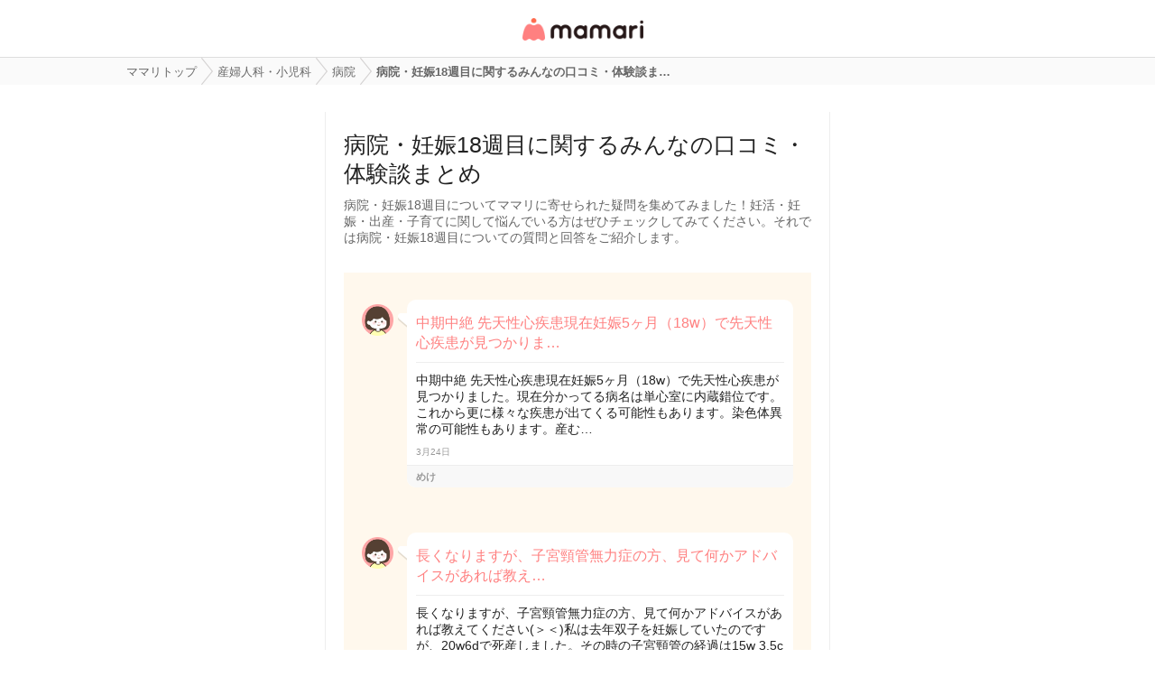

--- FILE ---
content_type: text/html; charset=UTF-8
request_url: https://qa.mamari.jp/topic/6617
body_size: 21425
content:
<!DOCTYPE HTML>
<html lang="ja">
<head>
  <meta charset="UTF-8">
  <meta name="description" content="病院・妊娠18週目についてママリに寄せられた疑問を集めてみました！妊活・妊娠・出産・子育てに関して悩んでいる方はぜひチェックしてみてください。それでは病院・妊娠18週目についての質問と回答をご紹介します。"/>
  <meta name="viewport" content="width=device-width,initial-scale=1.0,user-scalable=no" />
  <link rel="shortcut icon" href="https://cdn-mamari.imgix.net/static/mamariQ/img/m-favicon.ico" type="image/x-icon" />
  <link rel="apple-touch-icon apple-touch-icon-precomposed" href="https://cdn-mamari.imgix.net/static/mamariQ/img/m-apple-touch-icon.png" />
  <link rel="apple-touch-icon" sizes="57x57" href="https://cdn-mamari.imgix.net/static/mamariQ/img/m-apple-touch-icon-57x57.png" />
  <link rel="apple-touch-icon" sizes="72x72" href="https://cdn-mamari.imgix.net/static/mamariQ/img/m-apple-touch-icon-72x72.png" />
  <link rel="apple-touch-icon" sizes="76x76" href="https://cdn-mamari.imgix.net/static/mamariQ/img/m-apple-touch-icon-76x76.png" />
  <link rel="apple-touch-icon" sizes="114x114" href="https://cdn-mamari.imgix.net/static/mamariQ/img/m-apple-touch-icon-114x114.png" />
  <link rel="apple-touch-icon" sizes="120x120" href="https://cdn-mamari.imgix.net/static/mamariQ/img/m-apple-touch-icon-120x120.png" />
  <link rel="apple-touch-icon" sizes="144x144" href="https://cdn-mamari.imgix.net/static/mamariQ/img/m-apple-touch-icon-144x144.png" />
  <link rel="apple-touch-icon" sizes="152x152" href="https://cdn-mamari.imgix.net/static/mamariQ/img/m-apple-touch-icon-152x152.png" />

  <title>病院・妊娠18週目に関するみんなの口コミ・体験談まとめ [ママリ] 女性専用匿名QAアプリ・情報サイト</title>
  <link rel="stylesheet" type="text/css" href="/css/pc/all.min.css?1769046111"/>    <meta property="og:title" content="病院・妊娠18週目に関するみんなの口コミ・体験談まとめ [ママリ] 女性専用匿名QAアプリ・情報サイト" />
<meta property="og:type" content="article" />
<meta property="og:description" content="病院・妊娠18週目についてママリに寄せられた疑問を集めてみました！妊活・妊娠・出産・子育てに関して悩んでいる方はぜひチェックしてみてください。それでは病院・妊娠18週目についての質問と回答をご紹介します。" />
<meta property="og:url" content="https://qa.mamari.jp/topic/6617" />
<meta property="og:image" content="https://cdn.mamari.jp/static/mamariQ/img/m-favicon-fb.png" />
<meta property="og:site_name" content="ママリ" />
<meta property="fb:app_id" content="698508906871792" />  <meta name="twitter:card" content="summary"/>
<meta name="twitter:site" content="@mamari_news"/>
<meta name="twitter:url" content="https://qa.mamari.jp/topic/6617"/>
<meta name="twitter:title" content="病院・妊娠18週目に関するみんなの口コミ・体験談まとめ [ママリ] 女性専用匿名QAアプリ・情報サイト"/>
<meta name="twitter:description" content="病院・妊娠18週目についてママリに寄せられた疑問を集めてみました！妊活・妊娠・出産・子育てに関して悩んでいる方はぜひチェックしてみてください。それでは病院・妊娠18週目についての質問と回答をご紹介します。"/>
<meta name="twitter:image" content="https://cdn.mamari.jp/static/mamariQ/img/m-favicon-fb.png"/>  <script>
  (function(i,s,o,g,r,a,m){i['GoogleAnalyticsObject']=r;i[r]=i[r]||function(){
  (i[r].q=i[r].q||[]).push(arguments)},i[r].l=1*new Date();a=s.createElement(o),
  m=s.getElementsByTagName(o)[0];a.async=1;a.src=g;m.parentNode.insertBefore(a,m)
  })(window,document,'script','//www.google-analytics.com/analytics.js','ga');
      ga('create', 'UA-46985361-1', 'mamari.jp', {name : 'mamari_common'});
    ga('create', 'UA-46985361-7', 'mamari.jp', {name : 'mamari_q'});
    var user_env = 'Web';
  ga('mamari_common.set', 'dimension1', user_env);
  ga('mamari_q.set', 'dimension1', user_env);
  var test_group = 'GroupB';
  ga('mamari_common.set', 'dimension9', test_group);
  ga('mamari_q.set', 'dimension3', test_group);
      ga('mamari_common.send', 'pageview');
  ga('mamari_q.send', 'pageview');
</script>
  <!-- start Mixpanel --><script type="text/javascript">(function(f,b){if(!b.__SV){var a,e,i,g;window.mixpanel=b;b._i=[];b.init=function(a,e,d){function f(b,h){var a=h.split(".");2==a.length&&(b=b[a[0]],h=a[1]);b[h]=function(){b.push([h].concat(Array.prototype.slice.call(arguments,0)))}}var c=b;"undefined"!==typeof d?c=b[d]=[]:d="mixpanel";c.people=c.people||[];c.toString=function(b){var a="mixpanel";"mixpanel"!==d&&(a+="."+d);b||(a+=" (stub)");return a};c.people.toString=function(){return c.toString(1)+".people (stub)"};i="disable track track_pageview track_links track_forms register register_once alias unregister identify name_tag set_config people.set people.set_once people.increment people.append people.track_charge people.clear_charges people.delete_user".split(" ");
for(g=0;g<i.length;g++)f(c,i[g]);b._i.push([a,e,d])};b.__SV=1.2;a=f.createElement("script");a.type="text/javascript";a.async=!0;a.src="//cdn.mxpnl.com/libs/mixpanel-2.2.min.js";e=f.getElementsByTagName("script")[0];e.parentNode.insertBefore(a,e)}})(document,window.mixpanel||[]);
mixpanel.init("cab470d729c77d7de35b1164cddc95c5");</script><!-- end Mixpanel -->
          <meta name="Googlebot-News" content="noindex,nofollow" />
  
    <link rel="canonical" href="https://qa.mamari.jp/topic/6617"/>

  
  
      <script type="application/ld+json">
    {
      "@context": "https://schema.org",
      "@type": "BreadcrumbList",
      "itemListElement": [{
                  "@type": "ListItem",
        "position": "1",
        "name": "産婦人科・小児科",
        "item": "https://qa.mamari.jp/category/16"
      },{
            "@type": "ListItem",
        "position": "2",
        "name": "病院",
        "item": "https://qa.mamari.jp/tag/71"
      },{
            "@type": "ListItem",
        "position": "3",
        "name": "病院・妊娠18週目に関するみんなの口コミ・体験談ま…",
        "item": "https://qa.mamari.jp/topic/6617"
      }]
        }
  </script>
</head>
<body>

  <script>
  window.dataLayer = window.dataLayer || [];
  dataLayer.push({
    'user_env': 'Web'
  })
</script>

<!-- Google Tag Manager -->
<noscript><iframe src="//www.googletagmanager.com/ns.html?id=GTM-W69KM3"
    height="0" width="0" style="display:none;visibility:hidden"></iframe></noscript>
<script>(function(w,d,s,l,i){w[l]=w[l]||[];w[l].push({'gtm.start':
new Date().getTime(),event:'gtm.js'});var f=d.getElementsByTagName(s)[0],
j=d.createElement(s),dl=l!='dataLayer'?'&l='+l:'';j.async=true;j.src=
  '//www.googletagmanager.com/gtm.js?id='+i+dl;f.parentNode.insertBefore(j,f);
})(window,document,'script','dataLayer','GTM-W69KM3');</script>
<!-- End Google Tag Manager -->
  <header>
      <p class="header-logo">
      <a href="/">女性専用匿名QAアプリ・情報サイト</a>
    </p>
  </header>

  <!--パンくず-上-->
    <section class="p-breadcrumb">
    <ul class="p-breadcrumb__centering-wrapper clearfix">
      <li class="p-breadcrumb__list" itemprop="itemListElement">
        <a class="p-breadcrumb__list__text-link" href="/">
          <span itemprop="name">ママリトップ</span>
        </a>
      </li>
                                <li class="p-breadcrumb__list">
            <a class="p-breadcrumb__list__text-link" href="/category/16">
              <span>産婦人科・小児科</span>
            </a>
          </li>
                                                <li class="p-breadcrumb__list">
            <a class="p-breadcrumb__list__text-link" href="/tag/71">
              <span>病院</span>
            </a>
          </li>
                                                <li class="p-breadcrumb__list">
            <span>病院・妊娠18週目に関するみんなの口コミ・体験談ま…</span>
          </li>
                          </ul>
  </section>

  <!--main-->
  <section class="main">
    
<div class="main-container">

  <div class="p-question-topic">

    <div class="p-question-topic-headline">
      <h1 class="p-question-topic-headline__title">病院・妊娠18週目に関するみんなの口コミ・体験談まとめ</h1>
      <p class="p-question-topic-headline__desc">病院・妊娠18週目についてママリに寄せられた疑問を集めてみました！妊活・妊娠・出産・子育てに関して悩んでいる方はぜひチェックしてみてください。それでは病院・妊娠18週目についての質問と回答をご紹介します。</p>
    </div>

    <div class="p-question-topic__content">
              <section class="p-question-topic__content__inner">
          <section class="p-question-topic-item">

            <img class="p-question-topic-item__icon" src="https://cdn-mamari.imgix.net/static/mamariQ/img/common/default_icon.1b2bca45.png?auto=compress,format&lossless=0&q=90" alt="めけ">

            <div class="p-question-topic-item-content">

              <h2 class="p-question-topic-item-content__title">
                <a class="p-question-topic-item-content__title__link" href="/question/2015145">
                  中期中絶 先天性心疾患現在妊娠5ヶ月（18w）で先天性心疾患が見つかりま…                </a>
              </h2>
              <p class="p-question-topic-item-content__desc">
                中期中絶 先天性心疾患現在妊娠5ヶ月（18w）で先天性心疾患が見つかりました。現在分かってる病名は単心室に内蔵錯位です。これから更に様々な疾患が出てくる可能性もあります。染色体異常の可能性もあります。産む…              </p>

              <p class="p-question-topic-item-content__date">
                3月24日              </p>

              <div class="p-question-topic-item-content__meta">
                <ul class="clearfix">
                                      <li class="p-question-topic-item-content__meta__name">
                      めけ                    </li>
                                  </ul>
              </div>
            </div>
          </section><!-- /.q-section -->

                  </section>
              <section class="p-question-topic__content__inner">
          <section class="p-question-topic-item">

            <img class="p-question-topic-item__icon" src="https://cdn-mamari.imgix.net/static/mamariQ/img/common/default_icon.1b2bca45.png?auto=compress,format&lossless=0&q=90" alt="ゆっぴー">

            <div class="p-question-topic-item-content">

              <h2 class="p-question-topic-item-content__title">
                <a class="p-question-topic-item-content__title__link" href="/question/775540">
                  長くなりますが、子宮頸管無力症の方、見て何かアドバイスがあれば教え…                </a>
              </h2>
              <p class="p-question-topic-item-content__desc">
                長くなりますが、子宮頸管無力症の方、見て何かアドバイスがあれば教えてください(＞＜)私は去年双子を妊娠していたのですが、20w6dで死産しました。その時の子宮頸管の経過は15w   3.5cm  18w   2.5cm  仕事してい…              </p>

              <p class="p-question-topic-item-content__date">
                3月15日              </p>

              <div class="p-question-topic-item-content__meta">
                <ul class="clearfix">
                                      <li class="p-question-topic-item-content__meta__name">
                      ゆっぴー                    </li>
                                  </ul>
              </div>
            </div>
          </section><!-- /.q-section -->

          
            
              
              <section class="p-question-topic-good-answer p-question-topic-good-answer--reply">
                                  <img class="p-question-topic-good-answer__icon" src="https://cdn-mamari.imgix.net/static/mamariQ/img/common/default_icon.1b2bca45.png?auto=compress,format&lossless=0&q=90" alt="まーりんちゃん">
                  <p class="p-question-topic-good-answer__name">
                    <span>まーりんちゃん</span>
                  </p>
                
                <div class="p-question-topic-good-answer-content">
                  <p>
                    心配ですね。お気持ち凄くわかります。私は二人目を無力症で後期流産をしました。自覚症状は無かったです…                  </p>
                  <ul class="p-question-topic-good-answer-content__meta">
                    <li class="p-question-topic-good-answer-content__meta__time">
                      3月15日                    </li>
                  </ul>
                </div>

              </section>
                              </section>
              <section class="p-question-topic__content__inner">
          <section class="p-question-topic-item">

            <img class="p-question-topic-item__icon" src="https://cdn-mamari.imgix.net/static/mamariQ/img/common/default_icon.1b2bca45.png?auto=compress,format&lossless=0&q=90" alt="のんたん">

            <div class="p-question-topic-item-content">

              <h2 class="p-question-topic-item-content__title">
                <a class="p-question-topic-item-content__title__link" href="/question/3025954">
                  中期胎児ドックをやってくれる東京、千葉の病院ご存知ですか?今、18週で…                </a>
              </h2>
              <p class="p-question-topic-item-content__desc">
                中期胎児ドックをやってくれる東京、千葉の病院ご存知ですか?今、18週です。通院しているところでは胎児ドックしてないので、胎児ドックだけでも見てくれる姿勢を探してます、よろしくお願いします              </p>

              <p class="p-question-topic-item-content__date">
                10月27日              </p>

              <div class="p-question-topic-item-content__meta">
                <ul class="clearfix">
                                      <li class="p-question-topic-item-content__meta__name">
                      のんたん                    </li>
                                  </ul>
              </div>
            </div>
          </section><!-- /.q-section -->

          
            
              
              <section class="p-question-topic-good-answer p-question-topic-good-answer--reply">
                                  <img class="p-question-topic-good-answer__icon" src="https://cdn-mamari.imgix.net/static/mamariQ/img/common/default_icon.1b2bca45.png?auto=compress,format&lossless=0&q=90" alt="ルー☆">
                  <p class="p-question-topic-good-answer__name">
                    <span>ルー☆</span>
                  </p>
                
                <div class="p-question-topic-good-answer-content">
                  <p>
                    FMC東京クリニックもやってますよー☀️初期胎児ドッグやってるところならだいたいやってるんじゃないですか…                  </p>
                  <ul class="p-question-topic-good-answer-content__meta">
                    <li class="p-question-topic-good-answer-content__meta__time">
                      10月27日                    </li>
                  </ul>
                </div>

              </section>
                              </section>
              <section class="p-question-topic__content__inner">
          <section class="p-question-topic-item">

            <img class="p-question-topic-item__icon" src="https://cdn-mamari.imgix.net/static/mamariQ/img/common/default_icon.1b2bca45.png?auto=compress,format&lossless=0&q=90" alt="ち-にゃん♡">

            <div class="p-question-topic-item-content">

              <h2 class="p-question-topic-item-content__title">
                <a class="p-question-topic-item-content__title__link" href="/question/2996193">
                  今妊娠19週目に入った妊婦です。子宮頚管無力症と診断されて長期入院予…                </a>
              </h2>
              <p class="p-question-topic-item-content__desc">
                今妊娠19週目に入った妊婦です。子宮頚管無力症と診断されて長期入院予定。同じような境遇の方。同じような経験をされ、無事に出産された方。アドバイスや体験談。励ましのお言葉頂きたく長文乱文ですが初めて投稿…              </p>

              <p class="p-question-topic-item-content__date">
                10月22日              </p>

              <div class="p-question-topic-item-content__meta">
                <ul class="clearfix">
                                      <li class="p-question-topic-item-content__meta__name">
                      ち-にゃん♡                    </li>
                                  </ul>
              </div>
            </div>
          </section><!-- /.q-section -->

          
            
              
              <section class="p-question-topic-good-answer p-question-topic-good-answer--reply">
                                  <img class="p-question-topic-good-answer__icon" src="https://cdn-mamari.imgix.net/static/mamariQ/img/common/default_icon.1b2bca45.png?auto=compress,format&lossless=0&q=90" alt="沢蟹">
                  <p class="p-question-topic-good-answer__name">
                    <span>沢蟹</span>
                  </p>
                
                <div class="p-question-topic-good-answer-content">
                  <p>
                    私も子宮頸管無力症です。前々回は13週で死産(頸管無力症とは無関係)、前回は26週で早産しています。ち-に…                  </p>
                  <ul class="p-question-topic-good-answer-content__meta">
                    <li class="p-question-topic-good-answer-content__meta__time">
                      10月22日                    </li>
                  </ul>
                </div>

              </section>
                              </section>
              <section class="p-question-topic__content__inner">
          <section class="p-question-topic-item">

            <img class="p-question-topic-item__icon" src="https://cdn-mamari.imgix.net/static/mamariQ/img/common/default_icon.1b2bca45.png?auto=compress,format&lossless=0&q=90" alt="さくら">

            <div class="p-question-topic-item-content">

              <h2 class="p-question-topic-item-content__title">
                <a class="p-question-topic-item-content__title__link" href="/question/2995418">
                  海外在住28歳13週目、初めての妊娠です。今月出生前診断（血液＋エコー…                </a>
              </h2>
              <p class="p-question-topic-item-content__desc">
                海外在住28歳13週目、初めての妊娠です。今月出生前診断（血液＋エコー）を行いました。今月上旬（10週目）に血液をとり、中旬（12週目）でエコーで診てもらいました。エコー終了後、その日に結果を聞きました。21…              </p>

              <p class="p-question-topic-item-content__date">
                10月22日              </p>

              <div class="p-question-topic-item-content__meta">
                <ul class="clearfix">
                                      <li class="p-question-topic-item-content__meta__name">
                      さくら                    </li>
                                  </ul>
              </div>
            </div>
          </section><!-- /.q-section -->

                  </section>
              <section class="p-question-topic__content__inner">
          <section class="p-question-topic-item">

            <img class="p-question-topic-item__icon" src="https://cdn-mamari.imgix.net/static/mamariQ/img/common/default_icon.1b2bca45.png?auto=compress,format&lossless=0&q=90" alt="アイカ">

            <div class="p-question-topic-item-content">

              <h2 class="p-question-topic-item-content__title">
                <a class="p-question-topic-item-content__title__link" href="/question/2542513">
                  妊娠18週で子宮頸管3.8cmってどうなんでしょうか?そんなに気にするほど…                </a>
              </h2>
              <p class="p-question-topic-item-content__desc">
                妊娠18週で子宮頸管3.8cmってどうなんでしょうか?そんなに気にするほどではない長さだとは思うのですが。18週入ってからずっと痛みと張りがあったので先日病院に行ったところ、張り止めの薬をもらい長時間の出歩き…              </p>

              <p class="p-question-topic-item-content__date">
                7月23日              </p>

              <div class="p-question-topic-item-content__meta">
                <ul class="clearfix">
                                      <li class="p-question-topic-item-content__meta__name">
                      アイカ                    </li>
                                  </ul>
              </div>
            </div>
          </section><!-- /.q-section -->

                  </section>
              <section class="p-question-topic__content__inner">
          <section class="p-question-topic-item">

            <img class="p-question-topic-item__icon" src="https://cdn-mamari.imgix.net/static/mamariQ/img/common/default_icon.1b2bca45.png?auto=compress,format&lossless=0&q=90" alt="ぽん">

            <div class="p-question-topic-item-content">

              <h2 class="p-question-topic-item-content__title">
                <a class="p-question-topic-item-content__title__link" href="/question/2187071">
                  16週の検診で絨毛膜下血腫と診断されました。次の検診が20週のときだけ…                </a>
              </h2>
              <p class="p-question-topic-item-content__desc">
                16週の検診で絨毛膜下血腫と診断されました。次の検診が20週のときだけど、それまでに大量出血や痛みが出たら来てくださいと言われました。18週で茶色の出血が全く減らず不安になり一度行きましたが「自宅で安静に…              </p>

              <p class="p-question-topic-item-content__date">
                5月5日              </p>

              <div class="p-question-topic-item-content__meta">
                <ul class="clearfix">
                                      <li class="p-question-topic-item-content__meta__name">
                      ぽん                    </li>
                                  </ul>
              </div>
            </div>
          </section><!-- /.q-section -->

                  </section>
              <section class="p-question-topic__content__inner">
          <section class="p-question-topic-item">

            <img class="p-question-topic-item__icon" src="https://cdn-mamari.imgix.net/static/mamariQ/img/common/default_icon.1b2bca45.png?auto=compress,format&lossless=0&q=90" alt="FUJIKO">

            <div class="p-question-topic-item-content">

              <h2 class="p-question-topic-item-content__title">
                <a class="p-question-topic-item-content__title__link" href="/question/2149140">
                  おデブ妊婦のお腹は大きくならないですか?お腹が大きくならないと赤ちゃ…                </a>
              </h2>
              <p class="p-question-topic-item-content__desc">
                おデブ妊婦のお腹は大きくならないですか?お腹が大きくならないと赤ちゃんはちゃんと育っていないですか?現在23w6d、明日から7ヶ月のおデブ妊婦です。お恥ずかしながら元々の体重が160cm、75kg..つわりで-8kgになり…              </p>

              <p class="p-question-topic-item-content__date">
                4月25日              </p>

              <div class="p-question-topic-item-content__meta">
                <ul class="clearfix">
                                      <li class="p-question-topic-item-content__meta__name">
                      FUJIKO                    </li>
                                  </ul>
              </div>
            </div>
          </section><!-- /.q-section -->

          
            
              
              <section class="p-question-topic-good-answer p-question-topic-good-answer--reply">
                                  <img class="p-question-topic-good-answer__icon" src="https://cdn-mamari.imgix.net/static/mamariQ/img/common/default_icon.1b2bca45.png?auto=compress,format&lossless=0&q=90" alt="わたあめ">
                  <p class="p-question-topic-good-answer__name">
                    <span>わたあめ</span>
                  </p>
                
                <div class="p-question-topic-good-answer-content">
                  <p>
                    私もデブですが、7ヶ月目からぐぐっと大きくなりますよ〜💡今更にひとまわり大きくなりました。                  </p>
                  <ul class="p-question-topic-good-answer-content__meta">
                    <li class="p-question-topic-good-answer-content__meta__time">
                      4月25日                    </li>
                  </ul>
                </div>

              </section>
                              </section>
              <section class="p-question-topic__content__inner">
          <section class="p-question-topic-item">

            <img class="p-question-topic-item__icon" src="https://cdn-mamari.imgix.net/static/mamariQ/img/common/default_icon.1b2bca45.png?auto=compress,format&lossless=0&q=90" alt="くたくたくま">

            <div class="p-question-topic-item-content">

              <h2 class="p-question-topic-item-content__title">
                <a class="p-question-topic-item-content__title__link" href="/question/2102193">
                  お腹が張りやすい体質と医師に言われた方、何週くらいから張ってました…                </a>
              </h2>
              <p class="p-question-topic-item-content__desc">
                お腹が張りやすい体質と医師に言われた方、何週くらいから張ってましたか?そしてやはりゆくゆく切迫に繋がっている方が多いんでしょうか?18週に入ったのですが、夜中に尿意などで目が覚めて、仰向けから体勢を変え…              </p>

              <p class="p-question-topic-item-content__date">
                4月14日              </p>

              <div class="p-question-topic-item-content__meta">
                <ul class="clearfix">
                                      <li class="p-question-topic-item-content__meta__name">
                      くたくたくま                    </li>
                                  </ul>
              </div>
            </div>
          </section><!-- /.q-section -->

                  </section>
              <section class="p-question-topic__content__inner">
          <section class="p-question-topic-item">

            <img class="p-question-topic-item__icon" src="https://cdn-mamari.imgix.net/static/mamariQ/img/common/default_icon.1b2bca45.png?auto=compress,format&lossless=0&q=90" alt="Namippe">

            <div class="p-question-topic-item-content">

              <h2 class="p-question-topic-item-content__title">
                <a class="p-question-topic-item-content__title__link" href="/question/1883639">
                  胎動が分かるようになった頃、一番分かり易い姿勢ってありますでしょう…                </a>
              </h2>
              <p class="p-question-topic-item-content__desc">
                胎動が分かるようになった頃、一番分かり易い姿勢ってありますでしょうか?今日で22w突入、18wからハッキリした胎動を感じていたのですが、昨日からなかなか胎動感じなくなり…今日病院受診してきました(..)赤ちゃん…              </p>

              <p class="p-question-topic-item-content__date">
                2月20日              </p>

              <div class="p-question-topic-item-content__meta">
                <ul class="clearfix">
                                      <li class="p-question-topic-item-content__meta__name">
                      Namippe                    </li>
                                  </ul>
              </div>
            </div>
          </section><!-- /.q-section -->

          
            
              
              <section class="p-question-topic-good-answer p-question-topic-good-answer--reply">
                                  <img class="p-question-topic-good-answer__icon" src="https://cdn-mamari.imgix.net/static/mamariQ/img/common/default_icon.1b2bca45.png?auto=compress,format&lossless=0&q=90" alt="リぉ">
                  <p class="p-question-topic-good-answer__name">
                    <span>リぉ</span>
                  </p>
                
                <div class="p-question-topic-good-answer-content">
                  <p>
                    仰向けで足を立てたりあぐらで座って少し前に倒れたりですかね😅仰向けで寝転んでお腹ゆらゆらしたりお腹も…                  </p>
                  <ul class="p-question-topic-good-answer-content__meta">
                    <li class="p-question-topic-good-answer-content__meta__time">
                      2月20日                    </li>
                  </ul>
                </div>

              </section>
                              </section>
              <section class="p-question-topic__content__inner">
          <section class="p-question-topic-item">

            <img class="p-question-topic-item__icon" src="https://cdn-mamari.imgix.net/static/mamariQ/img/common/default_icon.1b2bca45.png?auto=compress,format&lossless=0&q=90" alt="あき">

            <div class="p-question-topic-item-content">

              <h2 class="p-question-topic-item-content__title">
                <a class="p-question-topic-item-content__title__link" href="/question/1435705">
                  今日10wの検診にいってきました。首の後ろの浮腫が4ミリあり、私の歳も3…                </a>
              </h2>
              <p class="p-question-topic-item-content__desc">
                今日10wの検診にいってきました。首の後ろの浮腫が4ミリあり、私の歳も33歳のため、染色体異常は10%ちょっとの可能性と説明されました。うちの病院では羊水検査しかできないので、羊水検査を15週で行い、結果が出る…              </p>

              <p class="p-question-topic-item-content__date">
                10月17日              </p>

              <div class="p-question-topic-item-content__meta">
                <ul class="clearfix">
                                      <li class="p-question-topic-item-content__meta__name">
                      あき                    </li>
                                  </ul>
              </div>
            </div>
          </section><!-- /.q-section -->

          
            
              
              <section class="p-question-topic-good-answer p-question-topic-good-answer--reply">
                                  <img class="p-question-topic-good-answer__icon" src="https://cdn-mamari.imgix.net/static/mamariQ/img/common/default_icon.1b2bca45.png?auto=compress,format&lossless=0&q=90" alt="ゆき(o^^o)">
                  <p class="p-question-topic-good-answer__name">
                    <span>ゆき(o^^o)</span>
                  </p>
                
                <div class="p-question-topic-good-answer-content">
                  <p>
                    染色体異常の確率が10％とは、先生は何を根拠にいわれたんですか?染色体異常は20代で6割、30代で7割と聞き…                  </p>
                  <ul class="p-question-topic-good-answer-content__meta">
                    <li class="p-question-topic-good-answer-content__meta__time">
                      10月17日                    </li>
                  </ul>
                </div>

              </section>
                              </section>
              <section class="p-question-topic__content__inner">
          <section class="p-question-topic-item">

            <img class="p-question-topic-item__icon" src="https://cdn-mamari.imgix.net/static/mamariQ/img/common/default_icon.1b2bca45.png?auto=compress,format&lossless=0&q=90" alt="はのんMAMA">

            <div class="p-question-topic-item-content">

              <h2 class="p-question-topic-item-content__title">
                <a class="p-question-topic-item-content__title__link" href="/question/1254088">
                  妊娠１８週でお腹が痛くなり、病院に行って見ると、陣痛が始まってるら…                </a>
              </h2>
              <p class="p-question-topic-item-content__desc">
                妊娠１８週でお腹が痛くなり、病院に行って見ると、陣痛が始まってるらしく、張り止めの点滴と吐き気止めの点滴をして初めは効いてたのですが、朝方になって陣痛が早くなって、張り止めも効かんでしょうという事で…              </p>

              <p class="p-question-topic-item-content__date">
                8月23日              </p>

              <div class="p-question-topic-item-content__meta">
                <ul class="clearfix">
                                      <li class="p-question-topic-item-content__meta__name">
                      はのんMAMA                    </li>
                                  </ul>
              </div>
            </div>
          </section><!-- /.q-section -->

                  </section>
              <section class="p-question-topic__content__inner">
          <section class="p-question-topic-item">

            <img class="p-question-topic-item__icon" src="https://cdn-mamari.imgix.net/static/mamariQ/img/common/default_icon.1b2bca45.png?auto=compress,format&lossless=0&q=90" alt="mammam0509">

            <div class="p-question-topic-item-content">

              <h2 class="p-question-topic-item-content__title">
                <a class="p-question-topic-item-content__title__link" href="/question/1064611">
                  子宮頸管の測り方について質問させてください!A先生は頸管のカーブ?関係…                </a>
              </h2>
              <p class="p-question-topic-item-content__desc">
                子宮頸管の測り方について質問させてください!A先生は頸管のカーブ?関係なしに直線で測ります。B先生は頸管のカーブに合わせて測ります。18週の時にお腹の張りで病院に行きました。その時はいつものA先生に子宮頸管…              </p>

              <p class="p-question-topic-item-content__date">
                6月23日              </p>

              <div class="p-question-topic-item-content__meta">
                <ul class="clearfix">
                                      <li class="p-question-topic-item-content__meta__name">
                      mammam0509                    </li>
                                  </ul>
              </div>
            </div>
          </section><!-- /.q-section -->

          
            
              
              <section class="p-question-topic-good-answer p-question-topic-good-answer--reply deleted-user">
                                  <img class="p-question-topic-good-answer__icon" src="https://cdn-mamari.imgix.net/static/mamariQ/img/common/default_icon.1b2bca45.png?auto=compress,format&lossless=0&q=90" alt="deleted user">
                  <p class="p-question-topic-good-answer__name">退会ユーザー</p>
                
                <div class="p-question-topic-good-answer-content">
                  <p>
                    すみません、ちょっと聞きたいのですがカーブに沿って測った方が長くなりませんかね?55ミリで問題ないと言…                  </p>
                  <ul class="p-question-topic-good-answer-content__meta">
                    <li class="p-question-topic-good-answer-content__meta__time">
                      6月23日                    </li>
                  </ul>
                </div>

              </section>
                              </section>
              <section class="p-question-topic__content__inner">
          <section class="p-question-topic-item">

            <img class="p-question-topic-item__icon" src="https://cdn-mamari.imgix.net/static/mamariQ/img/common/default_icon.1b2bca45.png?auto=compress,format&lossless=0&q=90" alt="k♡ ">

            <div class="p-question-topic-item-content">

              <h2 class="p-question-topic-item-content__title">
                <a class="p-question-topic-item-content__title__link" href="/question/1043670">
                  R先生の確定は、かなりの高確率であたるそうですが確定のあとハズれた方…                </a>
              </h2>
              <p class="p-question-topic-item-content__desc">
                R先生の確定は、かなりの高確率であたるそうですが確定のあとハズれた方はいますか?12w動画で、8から9割女児との判定を頂きました。その時は、病院でも同じように8から9割女児と言われました。ですが、その後の15w…              </p>

              <p class="p-question-topic-item-content__date">
                6月16日              </p>

              <div class="p-question-topic-item-content__meta">
                <ul class="clearfix">
                                      <li class="p-question-topic-item-content__meta__name">
                      k♡                     </li>
                                  </ul>
              </div>
            </div>
          </section><!-- /.q-section -->

          
            
              
              <section class="p-question-topic-good-answer p-question-topic-good-answer--reply">
                                  <img class="p-question-topic-good-answer__icon" src="https://cdn-mamari.imgix.net/static/mamariQ/img/common/default_icon.1b2bca45.png?auto=compress,format&lossless=0&q=90" alt="ぴっぴ">
                  <p class="p-question-topic-good-answer__name">
                    <span>ぴっぴ</span>
                  </p>
                
                <div class="p-question-topic-good-answer-content">
                  <p>
                    私は16wで割れ目が映っていなかったのに関わらず女児確定いただき、かなり半信半疑でしたが、20wで立派な…                  </p>
                  <ul class="p-question-topic-good-answer-content__meta">
                    <li class="p-question-topic-good-answer-content__meta__time">
                      6月16日                    </li>
                  </ul>
                </div>

              </section>
                              </section>
              <section class="p-question-topic__content__inner">
          <section class="p-question-topic-item">

            <img class="p-question-topic-item__icon" src="https://cdn-mamari.imgix.net/static/mamariQ/img/common/default_icon.1b2bca45.png?auto=compress,format&lossless=0&q=90" alt="いおるん">

            <div class="p-question-topic-item-content">

              <h2 class="p-question-topic-item-content__title">
                <a class="p-question-topic-item-content__title__link" href="/question/821939">
                  胎児の不整脈についてです。現在18w2dの初マタで、昨日頭痛のお薬をもら…                </a>
              </h2>
              <p class="p-question-topic-item-content__desc">
                胎児の不整脈についてです。現在18w2dの初マタで、昨日頭痛のお薬をもらいに病院へ行きました。少し張りもあったので念のためエコーを見てみたら、赤ちゃんは動いていたのですが心拍が以前よりもゆっくりになってい…              </p>

              <p class="p-question-topic-item-content__date">
                3月31日              </p>

              <div class="p-question-topic-item-content__meta">
                <ul class="clearfix">
                                      <li class="p-question-topic-item-content__meta__name">
                      いおるん                    </li>
                                  </ul>
              </div>
            </div>
          </section><!-- /.q-section -->

                  </section>
              <section class="p-question-topic__content__inner">
          <section class="p-question-topic-item">

            <img class="p-question-topic-item__icon" src="https://cdn-mamari.imgix.net/static/mamariQ/img/common/default_icon.1b2bca45.png?auto=compress,format&lossless=0&q=90" alt="yuina">

            <div class="p-question-topic-item-content">

              <h2 class="p-question-topic-item-content__title">
                <a class="p-question-topic-item-content__title__link" href="/question/21463">
                  今19w5dの経産婦です。第1子の時は体重を気にしなさすぎて45kgから65kg…                </a>
              </h2>
              <p class="p-question-topic-item-content__desc">
                今19w5dの経産婦です。第1子の時は体重を気にしなさすぎて45kgから65kg位まで約20kg増えてしまいました。(病院でかなり怒られました。)今は妊娠前164cm46kgから現在46kg〜47kgを彷徨ってます。最初3ヶ月になる位に…              </p>

              <p class="p-question-topic-item-content__date">
                11月18日              </p>

              <div class="p-question-topic-item-content__meta">
                <ul class="clearfix">
                                      <li class="p-question-topic-item-content__meta__name">
                      yuina                    </li>
                                  </ul>
              </div>
            </div>
          </section><!-- /.q-section -->

          
            
              
              <section class="p-question-topic-good-answer p-question-topic-good-answer--reply">
                                  <img class="p-question-topic-good-answer__icon" src="https://cdn-mamari.imgix.net/static/mamariQ/img/common/default_icon.1b2bca45.png?auto=compress,format&lossless=0&q=90" alt="もちもち">
                  <p class="p-question-topic-good-answer__name">
                    <span>もちもち</span>
                  </p>
                
                <div class="p-question-topic-good-answer-content">
                  <p>
                    もともと少ないのに、更に減らし過ぎと思います(´д｀|||)心配になります。野菜や豆腐などヘルシーで栄養あ…                  </p>
                  <ul class="p-question-topic-good-answer-content__meta">
                    <li class="p-question-topic-good-answer-content__meta__time">
                      11月18日                    </li>
                  </ul>
                </div>

              </section>
                              </section>
              <section class="p-question-topic__content__inner">
          <section class="p-question-topic-item">

            <img class="p-question-topic-item__icon" src="https://cdn-mamari.imgix.net/static/mamariQ/img/common/default_icon.1b2bca45.png?auto=compress,format&lossless=0&q=90" alt="ラウイキ">

            <div class="p-question-topic-item-content">

              <h2 class="p-question-topic-item-content__title">
                <a class="p-question-topic-item-content__title__link" href="/question/726907">
                  現在21週ですが、18週くらいから歩いていると息切れがするようになり駅…                </a>
              </h2>
              <p class="p-question-topic-item-content__desc">
                現在21週ですが、18週くらいから歩いていると息切れがするようになり駅の階段などが登れなくなりました。その後気がつかないほどの緩やかな坂道も歩けなくなり、最近は徒歩30秒くらいのコンビニに行くまでも息が上…              </p>

              <p class="p-question-topic-item-content__date">
                2月27日              </p>

              <div class="p-question-topic-item-content__meta">
                <ul class="clearfix">
                                      <li class="p-question-topic-item-content__meta__name">
                      ラウイキ                    </li>
                                  </ul>
              </div>
            </div>
          </section><!-- /.q-section -->

                  </section>
              <section class="p-question-topic__content__inner">
          <section class="p-question-topic-item">

            <img class="p-question-topic-item__icon" src="https://cdn-mamari.imgix.net/static/mamariQ/img/common/default_icon.1b2bca45.png?auto=compress,format&lossless=0&q=90" alt="いくちゃ">

            <div class="p-question-topic-item-content">

              <h2 class="p-question-topic-item-content__title">
                <a class="p-question-topic-item-content__title__link" href="/question/600714">
                  18週５日です。羊水検査の結果、ダウン症が確定しました。満足に育てら…                </a>
              </h2>
              <p class="p-question-topic-item-content__desc">
                18週５日です。羊水検査の結果、ダウン症が確定しました。満足に育てられる環境ではないし共働きだし生活に余裕もないし貯金だって皆無に等しい。小学生の長男も居るので４年頑張って出来た子だけど今回は諦めるべ…              </p>

              <p class="p-question-topic-item-content__date">
                1月13日              </p>

              <div class="p-question-topic-item-content__meta">
                <ul class="clearfix">
                                      <li class="p-question-topic-item-content__meta__name">
                      いくちゃ                    </li>
                                  </ul>
              </div>
            </div>
          </section><!-- /.q-section -->

                  </section>
              <section class="p-question-topic__content__inner">
          <section class="p-question-topic-item">

            <img class="p-question-topic-item__icon" src="https://cdn-mamari.imgix.net/static/mamariQ/img/common/default_icon.1b2bca45.png?auto=compress,format&lossless=0&q=90" alt="さくらとまめ">

            <div class="p-question-topic-item-content">

              <h2 class="p-question-topic-item-content__title">
                <a class="p-question-topic-item-content__title__link" href="/question/563881">
                  妊娠中の背中の痛みについて、ご存知の方いらっしゃいましたらアドバイ…                </a>
              </h2>
              <p class="p-question-topic-item-content__desc">
                妊娠中の背中の痛みについて、ご存知の方いらっしゃいましたらアドバイスをお願いしたいですm(_ _)m今回初めての妊娠で５ヶ月(18週)です。妊娠中期の安定期?になり少しホッとしていたところですが、最近急に背中の…              </p>

              <p class="p-question-topic-item-content__date">
                12月27日              </p>

              <div class="p-question-topic-item-content__meta">
                <ul class="clearfix">
                                      <li class="p-question-topic-item-content__meta__name">
                      さくらとまめ                    </li>
                                  </ul>
              </div>
            </div>
          </section><!-- /.q-section -->

          
            
              
              <section class="p-question-topic-good-answer p-question-topic-good-answer--reply">
                                  <img class="p-question-topic-good-answer__icon" src="https://cdn-mamari.imgix.net/static/mamariQ/img/common/default_icon.1b2bca45.png?auto=compress,format&lossless=0&q=90" alt="男の子のプレママ">
                  <p class="p-question-topic-good-answer__name">
                    <span>男の子のプレママ</span>
                  </p>
                
                <div class="p-question-topic-good-answer-content">
                  <p>
                    私は産後の今も痛いです。後期のお腹が大きくなって動きにくくなった頃から痛みだし臨月は何してもどの体…                  </p>
                  <ul class="p-question-topic-good-answer-content__meta">
                    <li class="p-question-topic-good-answer-content__meta__time">
                      12月27日                    </li>
                  </ul>
                </div>

              </section>
                              </section>
              <section class="p-question-topic__content__inner">
          <section class="p-question-topic-item">

            <img class="p-question-topic-item__icon" src="https://cdn-mamari.imgix.net/static/mamariQ/img/common/default_icon.1b2bca45.png?auto=compress,format&lossless=0&q=90" alt="あられarare">

            <div class="p-question-topic-item-content">

              <h2 class="p-question-topic-item-content__title">
                <a class="p-question-topic-item-content__title__link" href="/question/552501">
                  今妊娠18週です。下腹部痛について皆さんに聞きたいです(TT)昨日の夕方…                </a>
              </h2>
              <p class="p-question-topic-item-content__desc">
                今妊娠18週です。下腹部痛について皆さんに聞きたいです(TT)昨日の夕方から生理痛の様な痛みがあり、横になってても痛い…。痛みは強くなり寝返りも打てず、もうすぐ朝６時ですが痛みで一睡も出来ませんでした。17週…              </p>

              <p class="p-question-topic-item-content__date">
                12月22日              </p>

              <div class="p-question-topic-item-content__meta">
                <ul class="clearfix">
                                      <li class="p-question-topic-item-content__meta__name">
                      あられarare                    </li>
                                  </ul>
              </div>
            </div>
          </section><!-- /.q-section -->

          
            
              
              <section class="p-question-topic-good-answer p-question-topic-good-answer--reply">
                                  <img class="p-question-topic-good-answer__icon" src="https://cdn-mamari.imgix.net/static/mamariQ/img/common/default_icon.1b2bca45.png?auto=compress,format&lossless=0&q=90" alt="よりぽん">
                  <p class="p-question-topic-good-answer__name">
                    <span>よりぽん</span>
                  </p>
                
                <div class="p-question-topic-good-answer-content">
                  <p>
                    おはようございます!良くありました。痛くて痛くて泣きたくなりました。出血がなければ大丈夫ですし、靭帯…                  </p>
                  <ul class="p-question-topic-good-answer-content__meta">
                    <li class="p-question-topic-good-answer-content__meta__time">
                      12月22日                    </li>
                  </ul>
                </div>

              </section>
                              </section>
              <section class="p-question-topic__content__inner">
          <section class="p-question-topic-item">

            <img class="p-question-topic-item__icon" src="https://cdn-mamari.imgix.net/static/mamariQ/img/common/default_icon.1b2bca45.png?auto=compress,format&lossless=0&q=90" alt="T.a">

            <div class="p-question-topic-item-content">

              <h2 class="p-question-topic-item-content__title">
                <a class="p-question-topic-item-content__title__link" href="/question/450388">
                  妊娠中に 帯状疱疹になった方居ますか(;_;)?今日 病院に行ったら帯状疱…                </a>
              </h2>
              <p class="p-question-topic-item-content__desc">
                妊娠中に 帯状疱疹になった方居ますか(;_;)?今日 病院に行ったら帯状疱疹と言われて胎児に影響がでないか 不安で仕方ないです。ちなみに今、18週と6日です!帯状疱疹になっても ちゃんと治して元気な赤ちゃん産んだ…              </p>

              <p class="p-question-topic-item-content__date">
                11月6日              </p>

              <div class="p-question-topic-item-content__meta">
                <ul class="clearfix">
                                      <li class="p-question-topic-item-content__meta__name">
                      T.a                    </li>
                                  </ul>
              </div>
            </div>
          </section><!-- /.q-section -->

                  </section>
              <section class="p-question-topic__content__inner">
          <section class="p-question-topic-item">

            <img class="p-question-topic-item__icon" src="https://cdn-mamari.imgix.net/static/mamariQ/img/common/default_icon.1b2bca45.png?auto=compress,format&lossless=0&q=90" alt="ゆみんちゅ">

            <div class="p-question-topic-item-content">

              <h2 class="p-question-topic-item-content__title">
                <a class="p-question-topic-item-content__title__link" href="/question/424692">
                  今クアトロテストの結果待ちです。結果によっては羊水検査をしようと考…                </a>
              </h2>
              <p class="p-question-topic-item-content__desc">
                今クアトロテストの結果待ちです。結果によっては羊水検査をしようと考えているのですが、クアトロを行った病院では羊水検査をやっていないため他の病院を探しています。ただ、どこの病院も16wくらいでないとやって…              </p>

              <p class="p-question-topic-item-content__date">
                10月23日              </p>

              <div class="p-question-topic-item-content__meta">
                <ul class="clearfix">
                                      <li class="p-question-topic-item-content__meta__name">
                      ゆみんちゅ                    </li>
                                  </ul>
              </div>
            </div>
          </section><!-- /.q-section -->

          
            
              
              <section class="p-question-topic-good-answer p-question-topic-good-answer--reply">
                                  <img class="p-question-topic-good-answer__icon" src="https://cdn-mamari.imgix.net/static/mamariQ/img/common/default_icon.1b2bca45.png?auto=compress,format&lossless=0&q=90" alt="☆向日葵☆">
                  <p class="p-question-topic-good-answer__name">
                    <span>☆向日葵☆</span>
                  </p>
                
                <div class="p-question-topic-good-answer-content">
                  <p>
                    クアトロテストやりました。15週でやって、16週で結果が出ました。私の場合、まさかの、開放性神経管奇形…                  </p>
                  <ul class="p-question-topic-good-answer-content__meta">
                    <li class="p-question-topic-good-answer-content__meta__time">
                      10月24日                    </li>
                  </ul>
                </div>

              </section>
                              </section>
              <section class="p-question-topic__content__inner">
          <section class="p-question-topic-item">

            <img class="p-question-topic-item__icon" src="https://cdn-mamari.imgix.net/static/mamariQ/img/common/default_icon.1b2bca45.png?auto=compress,format&lossless=0&q=90" alt="はなまる子">

            <div class="p-question-topic-item-content">

              <h2 class="p-question-topic-item-content__title">
                <a class="p-question-topic-item-content__title__link" href="/question/286227">
                  長文になります🙏💦以前に、水頭症のことで相談させていただきましたが、1…                </a>
              </h2>
              <p class="p-question-topic-item-content__desc">
                長文になります🙏💦以前に、水頭症のことで相談させていただきましたが、18週目の定期健診でその疑いは晴れたのですが、新たな異常が確認されて出生前診断を行っている病院を紹介されました。「脈絡叢嚢胞」という診…              </p>

              <p class="p-question-topic-item-content__date">
                8月8日              </p>

              <div class="p-question-topic-item-content__meta">
                <ul class="clearfix">
                                      <li class="p-question-topic-item-content__meta__name">
                      はなまる子                    </li>
                                  </ul>
              </div>
            </div>
          </section><!-- /.q-section -->

          
            
              
              <section class="p-question-topic-good-answer p-question-topic-good-answer--reply">
                                  <img class="p-question-topic-good-answer__icon" src="https://cdn-mamari.imgix.net/static/mamariQ/img/common/default_icon.1b2bca45.png?auto=compress,format&lossless=0&q=90" alt="みーこ◡̈♥︎">
                  <p class="p-question-topic-good-answer__name">
                    <span>みーこ◡̈♥︎</span>
                  </p>
                
                <div class="p-question-topic-good-answer-content">
                  <p>
                    私は前回、胎児水腫の為14週で子供を諦めました。私の場合はまず胎児に腹水が見つかり、続いて脳水、そし…                  </p>
                  <ul class="p-question-topic-good-answer-content__meta">
                    <li class="p-question-topic-good-answer-content__meta__time">
                      8月8日                    </li>
                  </ul>
                </div>

              </section>
                              </section>
              <section class="p-question-topic__content__inner">
          <section class="p-question-topic-item">

            <img class="p-question-topic-item__icon" src="https://cdn-mamari.imgix.net/static/mamariQ/img/common/default_icon.1b2bca45.png?auto=compress,format&lossless=0&q=90" alt="ゆっぴー">

            <div class="p-question-topic-item-content">

              <h2 class="p-question-topic-item-content__title">
                <a class="p-question-topic-item-content__title__link" href="/question/284875">
                  子宮頸管無力症って、どの段階で（何週ぐらいで）わかるものなのでしょ…                </a>
              </h2>
              <p class="p-question-topic-item-content__desc">
                子宮頸管無力症って、どの段階で（何週ぐらいで）わかるものなのでしょうか?先日20wで双子を流産（死産）してしまいました。頸管長は15wで3.5㎝、18wで2.6㎝、19wで2.6㎝、20wで2.8㎝でした。そして20w3dの時に、赤…              </p>

              <p class="p-question-topic-item-content__date">
                8月7日              </p>

              <div class="p-question-topic-item-content__meta">
                <ul class="clearfix">
                                      <li class="p-question-topic-item-content__meta__name">
                      ゆっぴー                    </li>
                                  </ul>
              </div>
            </div>
          </section><!-- /.q-section -->

          
            
              
              <section class="p-question-topic-good-answer p-question-topic-good-answer--reply">
                                  <img class="p-question-topic-good-answer__icon" src="https://cdn-mamari.imgix.net/static/mamariQ/img/common/default_icon.1b2bca45.png?auto=compress,format&lossless=0&q=90" alt="あひるくん">
                  <p class="p-question-topic-good-answer__name">
                    <span>あひるくん</span>
                  </p>
                
                <div class="p-question-topic-good-answer-content">
                  <p>
                    お辛かったですね…心身共に大丈夫でしょうか?私も前回の子は21週で破水し死産しました。双子ではなかった…                  </p>
                  <ul class="p-question-topic-good-answer-content__meta">
                    <li class="p-question-topic-good-answer-content__meta__time">
                      8月7日                    </li>
                  </ul>
                </div>

              </section>
                              </section>
              <section class="p-question-topic__content__inner">
          <section class="p-question-topic-item">

            <img class="p-question-topic-item__icon" src="https://cdn-mamari.imgix.net/static/mamariQ/img/common/default_icon.1b2bca45.png?auto=compress,format&lossless=0&q=90" alt="うり">

            <div class="p-question-topic-item-content">

              <h2 class="p-question-topic-item-content__title">
                <a class="p-question-topic-item-content__title__link" href="/question/269014">
                  妊娠24週の初マタです。先ほどトイレへ行くと、ティッシュにピンクのお…                </a>
              </h2>
              <p class="p-question-topic-item-content__desc">
                妊娠24週の初マタです。先ほどトイレへ行くと、ティッシュにピンクのおりものが付きました。3回目拭いた時にはもう色は付かなく、その後トイレへ行っても今の所色は付いていません。ピンクのおりものが付いた時点で…              </p>

              <p class="p-question-topic-item-content__date">
                7月29日              </p>

              <div class="p-question-topic-item-content__meta">
                <ul class="clearfix">
                                      <li class="p-question-topic-item-content__meta__name">
                      うり                    </li>
                                  </ul>
              </div>
            </div>
          </section><!-- /.q-section -->

          
            
              
              <section class="p-question-topic-good-answer p-question-topic-good-answer--reply">
                                  <img class="p-question-topic-good-answer__icon" src="https://cdn-mamari.imgix.net/static/mamariQ/img/common/default_icon.1b2bca45.png?auto=compress,format&lossless=0&q=90" alt="はるはる">
                  <p class="p-question-topic-good-answer__name">
                    <span>はるはる</span>
                  </p>
                
                <div class="p-question-topic-good-answer-content">
                  <p>
                    今は27週なのですが、16週くらいの時に切迫気味になりました。その時私も夜中でピンクのおりものが出て急…                  </p>
                  <ul class="p-question-topic-good-answer-content__meta">
                    <li class="p-question-topic-good-answer-content__meta__time">
                      7月29日                    </li>
                  </ul>
                </div>

              </section>
                              </section>
              <section class="p-question-topic__content__inner">
          <section class="p-question-topic-item">

            <img class="p-question-topic-item__icon" src="https://cdn-mamari.imgix.net/static/mamariQ/img/common/default_icon.1b2bca45.png?auto=compress,format&lossless=0&q=90" alt="灰猫93">

            <div class="p-question-topic-item-content">

              <h2 class="p-question-topic-item-content__title">
                <a class="p-question-topic-item-content__title__link" href="/question/232581">
                  19週目って胎動あったりなかったりしますか?18週目あたりからポコポコし…                </a>
              </h2>
              <p class="p-question-topic-item-content__desc">
                19週目って胎動あったりなかったりしますか?18週目あたりからポコポコしていて一昨日まではボコボコだったのに昨日からあんまり感じないです。病院行こうか悩んでいて…              </p>

              <p class="p-question-topic-item-content__date">
                7月6日              </p>

              <div class="p-question-topic-item-content__meta">
                <ul class="clearfix">
                                      <li class="p-question-topic-item-content__meta__name">
                      灰猫93                    </li>
                                  </ul>
              </div>
            </div>
          </section><!-- /.q-section -->

                  </section>
              <section class="p-question-topic__content__inner">
          <section class="p-question-topic-item">

            <img class="p-question-topic-item__icon" src="https://cdn-mamari.imgix.net/static/mamariQ/img/common/default_icon.1b2bca45.png?auto=compress,format&lossless=0&q=90" alt="そうmama♡">

            <div class="p-question-topic-item-content">

              <h2 class="p-question-topic-item-content__title">
                <a class="p-question-topic-item-content__title__link" href="/question/172563">
                  わたしの通ってる病院は未だに経膣エコーです。今16wで次の検診が18wの…                </a>
              </h2>
              <p class="p-question-topic-item-content__desc">
                いつもお世話になります!わたしの通ってる病院は未だに経膣エコーです。今16wで次の検診が18wのときなんですけどいつからお腹のエコーになるんですか?(´･ω･`)下からだと痛くて痛くてつい力入っちゃって…              </p>

              <p class="p-question-topic-item-content__date">
                5月27日              </p>

              <div class="p-question-topic-item-content__meta">
                <ul class="clearfix">
                                      <li class="p-question-topic-item-content__meta__name">
                      そうmama♡                    </li>
                                  </ul>
              </div>
            </div>
          </section><!-- /.q-section -->

                  </section>
              <section class="p-question-topic__content__inner">
          <section class="p-question-topic-item">

            <img class="p-question-topic-item__icon" src="https://cdn-mamari.imgix.net/static/mamariQ/img/common/default_icon.1b2bca45.png?auto=compress,format&lossless=0&q=90" alt="mii_9">

            <div class="p-question-topic-item-content">

              <h2 class="p-question-topic-item-content__title">
                <a class="p-question-topic-item-content__title__link" href="/question/129297">
                  明日で18週に入ります。現在、子宮頚管無力症の疑いがあり入院していま…                </a>
              </h2>
              <p class="p-question-topic-item-content__desc">
                明日で18週に入ります。現在、子宮頚管無力症の疑いがあり入院しています。月曜にお腹がキリキリして痛くなり内診で見てもらうと2.4㎝で病院だったらトイレ以外は動かなくていいから、主人も病院なら安心だからとい…              </p>

              <p class="p-question-topic-item-content__date">
                4月23日              </p>

              <div class="p-question-topic-item-content__meta">
                <ul class="clearfix">
                                      <li class="p-question-topic-item-content__meta__name">
                      mii_9                    </li>
                                  </ul>
              </div>
            </div>
          </section><!-- /.q-section -->

          
            
              
              <section class="p-question-topic-good-answer p-question-topic-good-answer--reply">
                                  <img class="p-question-topic-good-answer__icon" src="https://cdn-mamari.imgix.net/static/mamariQ/img/common/default_icon.1b2bca45.png?auto=compress,format&lossless=0&q=90" alt="山田">
                  <p class="p-question-topic-good-answer__name">
                    <span>山田</span>
                  </p>
                
                <div class="p-question-topic-good-answer-content">
                  <p>
                    私も無力症の疑いがあり緊急入院しました。結果は無力症ではなく、炎症と張りによる切迫でした。点滴をす…                  </p>
                  <ul class="p-question-topic-good-answer-content__meta">
                    <li class="p-question-topic-good-answer-content__meta__time">
                      4月23日                    </li>
                  </ul>
                </div>

              </section>
                              </section>
              <section class="p-question-topic__content__inner">
          <section class="p-question-topic-item">

            <img class="p-question-topic-item__icon" src="https://cdn-mamari.imgix.net/static/mamariQ/img/common/default_icon.1b2bca45.png?auto=compress,format&lossless=0&q=90" alt="まままみ">

            <div class="p-question-topic-item-content">

              <h2 class="p-question-topic-item-content__title">
                <a class="p-question-topic-item-content__title__link" href="/question/128434">
                  胎動について教えて下さい(o・ω・o)今18w6dなんですがお腹がポコポコ?に…                </a>
              </h2>
              <p class="p-question-topic-item-content__desc">
                胎動について教えて下さい(o・ω・o)今18w6dなんですがお腹がポコポコ?にゅるにゅる?する感じがあります。くすぐったい感じがする時があります。必ず右側か、真ん中辺りでします💡毎日頻繁に感じる訳でなく横になって…              </p>

              <p class="p-question-topic-item-content__date">
                4月22日              </p>

              <div class="p-question-topic-item-content__meta">
                <ul class="clearfix">
                                      <li class="p-question-topic-item-content__meta__name">
                      まままみ                    </li>
                                  </ul>
              </div>
            </div>
          </section><!-- /.q-section -->

          
            
              
              <section class="p-question-topic-good-answer p-question-topic-good-answer--reply">
                                  <img class="p-question-topic-good-answer__icon" src="https://cdn-mamari.imgix.net/static/mamariQ/img/common/default_icon.1b2bca45.png?auto=compress,format&lossless=0&q=90" alt="悠ママ☆彡">
                  <p class="p-question-topic-good-answer__name">
                    <span>悠ママ☆彡</span>
                  </p>
                
                <div class="p-question-topic-good-answer-content">
                  <p>
                    胎動だと思います。初めは解り辛いですが、リラックスしてるときに腸が動いてる感じのｸﾞﾆｮﾝって感じの胎動…                  </p>
                  <ul class="p-question-topic-good-answer-content__meta">
                    <li class="p-question-topic-good-answer-content__meta__time">
                      4月22日                    </li>
                  </ul>
                </div>

              </section>
                              </section>
              <section class="p-question-topic__content__inner">
          <section class="p-question-topic-item">

            <img class="p-question-topic-item__icon" src="https://cdn-mamari.imgix.net/static/mamariQ/img/common/default_icon.1b2bca45.png?auto=compress,format&lossless=0&q=90" alt="食欲">

            <div class="p-question-topic-item-content">

              <h2 class="p-question-topic-item-content__title">
                <a class="p-question-topic-item-content__title__link" href="/question/90081">
                  妊娠7カ月に入りました!鉄剤と張り止めって一緒に飲んでも大丈夫なんで…                </a>
              </h2>
              <p class="p-question-topic-item-content__desc">
                妊娠7カ月に入りました!鉄剤と張り止めって一緒に飲んでも大丈夫なんでしょうか?病院に直接電話して聞けばいい話なんですが…先日の検診で採血をした際、貧血気味と診断され、シナール配合錠（鉄剤）とビタミン剤を…              </p>

              <p class="p-question-topic-item-content__date">
                3月19日              </p>

              <div class="p-question-topic-item-content__meta">
                <ul class="clearfix">
                                      <li class="p-question-topic-item-content__meta__name">
                      食欲                    </li>
                                  </ul>
              </div>
            </div>
          </section><!-- /.q-section -->

          
            
              
              <section class="p-question-topic-good-answer p-question-topic-good-answer--reply">
                                  <img class="p-question-topic-good-answer__icon" src="https://cdn-mamari.imgix.net/static/mamariQ/img/common/default_icon.1b2bca45.png?auto=compress,format&lossless=0&q=90" alt="めいのおかん">
                  <p class="p-question-topic-good-answer__name">
                    <span>めいのおかん</span>
                  </p>
                
                <div class="p-question-topic-good-answer-content">
                  <p>
                    私は妊娠中(8～9ヶ月)に鉄剤と張り止めを一緒に処方され飲んでいましたよ。でも心配でしたら明日まで安静…                  </p>
                  <ul class="p-question-topic-good-answer-content__meta">
                    <li class="p-question-topic-good-answer-content__meta__time">
                      3月19日                    </li>
                  </ul>
                </div>

              </section>
                              </section>
          </div>
  </div>
</div><!-- .wrapper //-->
  </section>
  <!--main//-->

  <!--パンくず-下-->
    <section class="p-breadcrumb p-bottom-breadcrumb ">
    <ul class="p-breadcrumb__centering-wrapper clearfix">
      <li class="p-bottom-breadcrumb__list">
        <a class="p-bottom-breadcrumb__list__text-link" href="/">
          <span>ママリトップ</span>
        </a>
      </li>
                                <li class="p-bottom-breadcrumb__list">
            <a class="p-bottom-breadcrumb__list__text-link" href="/category/16">
              <span>産婦人科・小児科</span>
            </a>
          </li>
                                        <li class="p-bottom-breadcrumb__list">
            <a class="p-bottom-breadcrumb__list__text-link" href="/tag/71">
              <span>病院</span>
            </a>
          </li>
                                        <li class="p-bottom-breadcrumb__list">
            <span>病院・妊娠18週目に関するみんなの口コミ・体験談ま…</span>
          </li>
                  </ul>
  </section>

  <footer>
  <div class="p-footer-wrapper">
    <div class="p-footer clearfix">
      <div class="p-footer__logo"><a href="/"><img src="https://cdn-mamari.imgix.net/static/mamariQ/img/common/footer-logo.9c8974df.png" alt="mamariQ" /></a></div>
      <div class="p-footer__pages">
        <p class="p-footer__pages__title">カテゴリー一覧</p>
        <ul class="p-footer__pages">
                                <li class="p-footer__pages__list">
              <a class="p-footer__pages__list__text-link" href="/category/1">
                妊娠・出産              </a>
            </li>
                                              <li class="p-footer__pages__list">
              <a class="p-footer__pages__list__text-link" href="/category/3">
                子育て・グッズ              </a>
            </li>
                                              <li class="p-footer__pages__list">
              <a class="p-footer__pages__list__text-link" href="/category/9">
                お金・保険              </a>
            </li>
                                              <li class="p-footer__pages__list">
              <a class="p-footer__pages__list__text-link" href="/category/18">
                住まい              </a>
            </li>
                                              <li class="p-footer__pages__list">
              <a class="p-footer__pages__list__text-link" href="/category/12">
                お仕事              </a>
            </li>
                                              <li class="p-footer__pages__list">
              <a class="p-footer__pages__list__text-link" href="/category/7">
                家事・料理              </a>
            </li>
                                              <li class="p-footer__pages__list">
              <a class="p-footer__pages__list__text-link" href="/category/6">
                妊活              </a>
            </li>
                                              <li class="p-footer__pages__list">
              <a class="p-footer__pages__list__text-link" href="/category/4">
                サプリ・健康              </a>
            </li>
                                      </ul><ul class="p-footer__pages">
                                  <li class="p-footer__pages__list">
              <a class="p-footer__pages__list__text-link" href="/category/13">
                ファッション・コスメ              </a>
            </li>
                                              <li class="p-footer__pages__list">
              <a class="p-footer__pages__list__text-link" href="/category/5">
                ココロ・悩み              </a>
            </li>
                                              <li class="p-footer__pages__list">
              <a class="p-footer__pages__list__text-link" href="/category/14">
                家族・旦那              </a>
            </li>
                                              <li class="p-footer__pages__list">
              <a class="p-footer__pages__list__text-link" href="/category/15">
                お出かけ              </a>
            </li>
                                              <li class="p-footer__pages__list">
              <a class="p-footer__pages__list__text-link" href="/category/16">
                産婦人科・小児科              </a>
            </li>
                                              <li class="p-footer__pages__list">
              <a class="p-footer__pages__list__text-link" href="/category/99">
                その他の疑問              </a>
            </li>
                                              <li class="p-footer__pages__list">
              <a class="p-footer__pages__list__text-link" href="/category/11">
                雑談・つぶやき              </a>
            </li>
                                          </ul>
      </div>
      <div class="p-footer__pages">
        <p class="p-footer__pages__title">ママリについて</p>
        <ul class="p-footer__pages">
          <li class="p-footer__pages__list"><a class="p-footer__pages__list__text-link" href="/about">ママリについて</a></li>
          <li class="p-footer__pages__list"><a class="p-footer__pages__list__text-link" href="https://brand-guideline.mamari.jp/" target="_blank">ブランドガイドライン</a></li>
          <li class="p-footer__pages__list"><a class="p-footer__pages__list__text-link" href="/keywords">キーワード一覧</a></li>
          <li class="p-footer__pages__list"><a class="p-footer__pages__list__text-link" href="/categories">カテゴリ一一覧</a></li>
          <li class="p-footer__pages__list"><a class="p-footer__pages__list__text-link" href="/sitemap">サイトマップ</a></li>
        </ul>
        <ul class="p-footer__pages">
          <li class="p-footer__pages__list"><a class="p-footer__pages__list__text-link" href="https://connehito.com/" target="_blank">運営会社</a></li>
          <li class="p-footer__pages__list"><a class="p-footer__pages__list__text-link" href="/contact">お問い合わせ</a></li>
          <li class="p-footer__pages__list"><a class="p-footer__pages__list__text-link" href="/terms">利用規約</a></li>
          <li class="p-footer__pages__list"><a class="p-footer__pages__list__text-link" href="/privacy">プライバシーポリシー</a></li>
          <li class="p-footer__pages__list"><a class="p-footer__pages__list__text-link" href="/specified_commercial_transactions">特定商取引法に基づく表記</a></li>
          <li class="p-footer__pages__list"><a class="p-footer__pages__list__text-link" href="/guideline">ママリコミュニティガイドライン</a></li>
          <li class="p-footer__pages__list"><a class="p-footer__pages__list__text-link" href="https://mamari.auone.jp/au/guide/unsubscribe/1" target="_blank">ママリプレミアムの解約</a></li>
        </ul>
      </div>
    </div>
  </div>
  <div class="p-footer__copyright clearfix">
    <div class="p-footer__copyright__mixpanel">
      <a href='https://mixpanel.com/f/partner' style="display:inline-block;margin-top:10px;"><img src='https://cdn.mxpnl.com/site_media/images/partner/badge_blue.png' alt='Mobile Analytics' /></a>
    </div>
    <p class="p-footer__copyright__text">© 2026 Connehito Inc.</p>
  </div>

</footer>

  <img src="https://cdn-mamari.imgix.net/static/mamariQ/img/common/loadimg.gif?auto=compress,format&lossless=0&q=90" class="loading-gif" style="display:none">
  <script type="text/javascript" src="/js/pc/all.min.js?1769046111"></script>
<div id="fb-root"></div>
<script>(function(d, s, id) {
var js, fjs = d.getElementsByTagName(s)[0];
if (d.getElementById(id)) return;
js = d.createElement(s); js.id = id;
js.src = "//connect.facebook.net/ja_JP/sdk.js#xfbml=1&appId=698508906871792&version=v2.0";
fjs.parentNode.insertBefore(js, fjs);
}(document, 'script', 'facebook-jssdk'));</script>
<script>
App.me = $.parseJSON('\u007b\u0022token\u0022\u003a\u0022bd8eb5f5cf20a90bf523836ade248936\u0022\u002c\u0022is\u005flogin\u0022\u003afalse\u002c\u0022is\u005fapp\u0022\u003afalse\u002c\u0022is\u005fios\u0022\u003afalse\u002c\u0022is\u005fandroid\u0022\u003afalse\u002c\u0022app\u005fversion\u0022\u003a\u0022\u0022\u002c\u0022test\u005fgroup\u005fname\u0022\u003a\u0022GroupB\u0022\u007d');

App.init_fn = $.parseJSON('\u007b\u0022controller\u0022\u003a\u0022WebTopics\u0022\u002c\u0022action\u0022\u003a\u0022show\u0022\u007d');

App.vars = $.parseJSON('\u005b\u005d');

App.ENVIRONMENT = 'production';
App.Category    = $.parseJSON('\u007b\u00221\u0022\u003a\u007b\u0022id\u0022\u003a\u00221\u0022\u002c\u0022name\u0022\u003a\u0022\u005cu598a\u005cu5a20\u005cu30fb\u005cu51fa\u005cu7523\u0022\u002c\u0022short\u005fname\u0022\u003a\u0022\u005cu598a\u005cu5a20\u005cu30fb\u005cu51fa\u005cu7523\u0022\u002c\u0022caption\u0022\u003a\u0022\u005cu598a\u005cu5a20\u005cu301c\u005cu51fa\u005cu7523\u005cu307e\u005cu3067\u005cu30de\u005cu30de\u005cu306e\u005cu8eab\u005cu4f53\u005cu306b\u005cu8d77\u005cu3053\u005cu308b\u005cu5909\u005cu5316\u005cu306a\u005cu3069\u0022\u002c\u0022description\u0022\u003a\u0022\u005cu598a\u005cu5a20\u005cu30fb\u005cu51fa\u005cu7523\u005cu306b\u005cu95a2\u005cu3059\u005cu308b\u005cu8cea\u005cu554f\u005cu3068\u005cu53e3\u005cu30b3\u005cu30df\u005cu3092\u005cu96c6\u005cu3081\u005cu3066\u005cu3044\u005cu307e\u005cu3059\u005cu3002\u005cu598a\u005cu5a20\u005cu304b\u005cu3089\u005cu51fa\u005cu7523\u005cu307e\u005cu3067\u005cu306b\u005cu306f\u005cu30de\u005cu30de\u005cu306b\u005cu3082\u005cu8d64\u005cu3061\u005cu3083\u005cu3093\u005cu306b\u005cu3082\u005cu69d8\u005cu3005\u005cu306a\u005cu5909\u005cu5316\u005cu304c\u005cu8a2a\u005cu308c\u005cu307e\u005cu3059\u005cu3002\u005cu598a\u005cu5a20\u005cu8d85\u005cu521d\u005cu671f\u005cu306e\u005cu3064\u005cu308f\u005cu308a\u005cu304b\u005cu3089\u005cu3001\u005cu51fa\u005cu7523\u005cu6e96\u005cu5099\u005cu3084\u005cu51fa\u005cu7523\u005cu65b9\u005cu6cd5\u005cu3001\u005cu30de\u005cu30de\u005cu306e\u005cu4f53\u005cu91cd\u005cu7ba1\u005cu7406\u005cu3084\u005cu8d64\u005cu3061\u005cu3083\u005cu3093\u005cu306e\u005cu9031\u005cu3054\u005cu3068\u005cu306e\u005cu6210\u005cu9577\u005cu307e\u005cu3067\u005cu3001\u005cu598a\u005cu5a20\u005cu4e2d\u005cu306f\u005cu60a9\u005cu307f\u005cu306f\u005cu5c3d\u005cu304d\u005cu307e\u005cu305b\u005cu3093\u005cu3002\u005cu598a\u005cu5a20\u005cu304b\u005cu3089\u005cu51fa\u005cu7523\u005cu307e\u005cu3067\u005cu306e\u005cu30de\u005cu30de\u005cu306e\u005cu4f53\u005cu3084\u005cu3001\u005cu8d64\u005cu3061\u005cu3083\u005cu3093\u005cu306b\u005cu3064\u005cu3044\u005cu3066\u005cu306e\u005cu7591\u005cu554f\u005cu3092\u005cu30d7\u005cu30ec\u005cu30de\u005cu30de\u005cu3084\u005cu5148\u005cu8f29\u005cu30de\u005cu30de\u005cu306b\u005cu805e\u005cu3044\u005cu3066\u005cu307f\u005cu307e\u005cu3057\u005cu3087\u005cu3046\u005cuff01\u0022\u002c\u0022url\u0022\u003a\u0022pregnancy\u0022\u002c\u0022is\u005fvisible\u005fweb\u0022\u003atrue\u007d\u002c\u00223\u0022\u003a\u007b\u0022id\u0022\u003a\u00223\u0022\u002c\u0022name\u0022\u003a\u0022\u005cu5b50\u005cu80b2\u005cu3066\u005cu30fb\u005cu30b0\u005cu30c3\u005cu30ba\u0022\u002c\u0022short\u005fname\u0022\u003a\u0022\u005cu5b50\u005cu80b2\u005cu3066\u0022\u002c\u0022caption\u0022\u003a\u0022\u005cu591c\u005cu6ce3\u005cu304d\u005cu3084\u005cu3057\u005cu3064\u005cu3051\u005cu3001\u005cu30d9\u005cu30d3\u005cu30fc\u005cu7528\u005cu54c1\u005cu306a\u005cu3069\u0022\u002c\u0022description\u0022\u003a\u0022\u005cu5b50\u005cu80b2\u005cu3066\u005cu30fb\u005cu30b0\u005cu30c3\u005cu30ba\u005cu306b\u005cu95a2\u005cu3059\u005cu308b\u005cu8cea\u005cu554f\u005cu3092\u005cu307e\u005cu3068\u005cu3081\u005cu307e\u005cu3057\u005cu305f\u005cu3002\u005cu300c\u005cu8d64\u005cu3061\u005cu3083\u005cu3093\u005cu306b\u005cu3069\u005cu308c\u005cu304f\u005cu3089\u005cu3044\u005cu6bcd\u005cu4e73\u005cu3084\u005cu30df\u005cu30eb\u005cu30af\u005cu3092\u005cu3042\u005cu3052\u005cu305f\u005cu3089\u005cu3044\u005cu3044\u005cu306e\u005cuff1f\u005cu300d\u005cu300c\u005cu591c\u005cu6ce3\u005cu304d\u005cu306e\u005cu5bfe\u005cu51e6\u005cu6cd5\u005cu3084\u005cu5b50\u005cu4f9b\u005cu306e\u005cu3057\u005cu3064\u005cu3051\u005cu65b9\u005cu6cd5\u005cu3063\u005cu3066\u005cuff1f\u005cu300d\u005cu306a\u005cu3069\u005cu5b50\u005cu80b2\u005cu3066\u005cu306b\u005cu95a2\u005cu3059\u005cu308b\u005cu60a9\u005cu307f\u005cu304b\u005cu3089\u005cu3001\u005cu54fa\u005cu4e73\u005cu74f6\u005cu3084\u005cu62b1\u005cu3063\u005cu3053\u005cu7d10\u005cu3001\u005cu304a\u005cu3082\u005cu3061\u005cu3083\u005cu306a\u005cu3069\u005cu306e\u005cu30d9\u005cu30d3\u005cu30fc\u005cu7528\u005cu54c1\u005cu3084\u005cu5148\u005cu8f29\u005cu30de\u005cu30de\u005cu304a\u005cu3059\u005cu3059\u005cu3081\u005cu306e\u005cu5b50\u005cu80b2\u005cu3066\u005cu30b0\u005cu30c3\u005cu30ba\u005cu306a\u005cu3069\u005cu3001\u005cu5f79\u005cu7acb\u005cu3064\u005cu4f53\u005cu9a13\u005cu8ac7\u005cu3084\u005cu53e3\u005cu30b3\u005cu30df\u005cu60c5\u005cu5831\u005cu3092\u005cu7d39\u005cu4ecb\u005cu3057\u005cu3066\u005cu3044\u005cu304d\u005cu307e\u005cu3059\u005cu3002\u0022\u002c\u0022url\u0022\u003a\u0022child\u0022\u002c\u0022is\u005fvisible\u005fweb\u0022\u003atrue\u007d\u002c\u00229\u0022\u003a\u007b\u0022id\u0022\u003a\u00229\u0022\u002c\u0022name\u0022\u003a\u0022\u005cu304a\u005cu91d1\u005cu30fb\u005cu4fdd\u005cu967a\u0022\u002c\u0022short\u005fname\u0022\u003a\u0022\u005cu304a\u005cu91d1\u005cu30fb\u005cu4fdd\u005cu967a\u0022\u002c\u0022caption\u0022\u003a\u0022\u005cu8caf\u005cu91d1\u005cu3084\u005cu30ed\u005cu30fc\u005cu30f3\u005cu3001\u005cu304a\u005cu7d66\u005cu6599\u005cu306e\u005cu8a71\u005cu984c\u005cu306f\u005cu3053\u005cu3061\u005cu3089\u0022\u002c\u0022description\u0022\u003a\u0022\u005cu304a\u005cu91d1\u005cu30fb\u005cu4fdd\u005cu967a\u005cu306e\u005cu30ab\u005cu30c6\u005cu30b4\u005cu30ea\u005cu3067\u005cu3059\u005cu3002\u005cu51fa\u005cu7523\u005cu3092\u005cu63a7\u005cu3048\u005cu305f\u005cu65b9\u005cu306f\u005cu3001\u005cu51fa\u005cu7523\u005cu8cbb\u005cu7528\u005cu3084\u005cu51fa\u005cu7523\u005cu4e00\u005cu6642\u005cu91d1\u005cu306a\u005cu3069\u005cu306e\u005cu624b\u005cu5f53\u005cu3066\u005cu306b\u005cu3064\u005cu3044\u005cu3066\u005cu7591\u005cu554f\u005cu304c\u005cu6ca2\u005cu5c71\u005cu3042\u005cu308b\u005cu3068\u005cu601d\u005cu3044\u005cu307e\u005cu3059\u005cu3002\u005cu307e\u005cu305f\u005cu3001\u005cu666e\u005cu6bb5\u005cu306e\u005cu751f\u005cu6d3b\u005cu8cbb\u005cu3084\u005cu98df\u005cu8cbb\u005cu306e\u005cu3084\u005cu308a\u005cu304f\u005cu308a\u005cu306b\u005cu3064\u005cu3044\u005cu3066\u005cu60a9\u005cu3093\u005cu3067\u005cu3044\u005cu308b\u005cu65b9\u005cu3082\u005cu591a\u005cu3044\u005cu3067\u005cu3059\u005cu3002\u005cu4ed6\u005cu306b\u005cu3082\u005cu30de\u005cu30a4\u005cu30db\u005cu30fc\u005cu30e0\u005cu306e\u005cu8cc7\u005cu91d1\u005cu3084\u005cu3001\u005cu5b50\u005cu4f9b\u005cu304c\u005cu6210\u005cu9577\u005cu3059\u005cu308b\u005cu3068\u005cu751f\u005cu547d\u005cu4fdd\u005cu967a\u005cu3084\u005cu5b66\u005cu8cc7\u005cu4fdd\u005cu967a\u005cu306a\u005cu3069\u005cu306e\u005cu4fdd\u005cu967a\u005cu6599\u005cu306e\u005cu60a9\u005cu307f\u005cu3082\u005cu6c17\u005cu8efd\u005cu306b\u005cu8cea\u005cu554f\u005cu3057\u005cu3066\u005cu307f\u005cu307e\u005cu3057\u005cu3087\u005cu3046\u005cuff01\u0022\u002c\u0022url\u0022\u003a\u0022money\u0022\u002c\u0022is\u005fvisible\u005fweb\u0022\u003atrue\u007d\u002c\u002218\u0022\u003a\u007b\u0022id\u0022\u003a\u002218\u0022\u002c\u0022name\u0022\u003a\u0022\u005cu4f4f\u005cu307e\u005cu3044\u0022\u002c\u0022short\u005fname\u0022\u003a\u0022\u005cu4f4f\u005cu307e\u005cu3044\u0022\u002c\u0022caption\u0022\u003a\u0022\u005cu4f4f\u005cu5b85\u005cu3084\u005cu9593\u005cu53d6\u005cu308a\u005cu3001\u005cu30a4\u005cu30f3\u005cu30c6\u005cu30ea\u005cu30a2\u005cu306e\u005cu8a71\u005cu984c\u005cu306f\u005cu3053\u005cu3061\u005cu3089\u0022\u002c\u0022description\u0022\u003a\u0022\u005cu4f4f\u005cu307e\u005cu3044\u005cu306e\u005cu30ab\u005cu30c6\u005cu30b4\u005cu30ea\u005cu3067\u005cu3059\u005cu3002\u005cu30de\u005cu30a4\u005cu30db\u005cu30fc\u005cu30e0\u005cu8cfc\u005cu5165\u005cu6642\u005cu306e\u005cu300c\u005cu3053\u005cu3060\u005cu308f\u005cu3063\u005cu3066\u005cu3088\u005cu304b\u005cu3063\u005cu305f\u005cu6240\u005cu3001\u005cu5f8c\u005cu6094\u005cu3057\u005cu3066\u005cu3044\u005cu308b\u005cu6240\u005cu306f\u005cu3069\u005cu3053\u005cuff1f\u005cu300d\u005cu300c\u005cu8cbb\u005cu7528\u005cu306f\u005cu3069\u005cu308c\u005cu304f\u005cu3089\u005cu3044\u005cuff1f\u005cu300d\u005cu3084\u005cu3001\u005cu8cc3\u005cu8cb8\u005cu306e\u005cu9593\u005cu53d6\u005cu308a\u005cu306b\u005cu95a2\u005cu3059\u005cu308b\u005cu6295\u005cu7a3f\u005cu306a\u005cu3069\u005cu3092\u005cu96c6\u005cu3081\u005cu307e\u005cu3057\u005cu305f\u005cu3002\u005cu4ed6\u005cu306b\u005cu3082\u005cu300c\u005cu4e2d\u005cu53e4\u005cu7269\u005cu4ef6\u005cu3092\u005cu8cfc\u005cu5165\u005cu3057\u005cu3066\u005cu30ea\u005cu30ce\u005cu30d9\u005cu30fc\u005cu30b7\u005cu30e7\u005cu30f3\u005cu3057\u005cu305f\u005cu5834\u005cu5408\u005cu3001\u005cu3069\u005cu3053\u005cu306b\u005cu3044\u005cu304f\u005cu3089\u005cu304b\u005cu304b\u005cu3063\u005cu305f\u005cuff1f\u005cu300d\u005cu300c\u005cu4e2d\u005cu53e4\u005cu7269\u005cu4ef6\u005cu306e\u005cu8cfc\u005cu5165\u005cu6642\u005cu306b\u005cu78ba\u005cu8a8d\u005cu3057\u005cu305f\u005cu65b9\u005cu304c\u005cu3044\u005cu3044\u005cu3053\u005cu3068\u005cu306f\u005cuff1f\u005cu300d\u005cu306a\u005cu3069\u005cu3001\u005cu4f4f\u005cu307e\u005cu3044\u005cu306e\u005cu9078\u005cu629e\u005cu306b\u005cu95a2\u005cu3059\u005cu308b\u005cu3055\u005cu307e\u005cu3056\u005cu307e\u005cu306a\u005cu7591\u005cu554f\u005cu3084\u005cu4f53\u005cu9a13\u005cu8ac7\u005cu3092\u005cu898b\u005cu308b\u005cu3053\u005cu3068\u005cu304c\u005cu3067\u005cu304d\u005cu307e\u005cu3059\u005cu3002\u0022\u002c\u0022url\u0022\u003a\u0022sumai\u0022\u002c\u0022is\u005fvisible\u005fweb\u0022\u003atrue\u007d\u002c\u002212\u0022\u003a\u007b\u0022id\u0022\u003a\u002212\u0022\u002c\u0022name\u0022\u003a\u0022\u005cu304a\u005cu4ed5\u005cu4e8b\u0022\u002c\u0022short\u005fname\u0022\u003a\u0022\u005cu304a\u005cu4ed5\u005cu4e8b\u0022\u002c\u0022caption\u0022\u003a\u0022\u005cu30d1\u005cu30fc\u005cu30c8\u005cu3084\u005cu5fa9\u005cu8077\u005cu3001\u005cu5185\u005cu8077\u005cu306a\u005cu3069\u005cu306e\u005cu8cea\u005cu554f\u005cu306f\u005cu3053\u005cu3061\u005cu3089\u0022\u002c\u0022description\u0022\u003a\u0022\u005cu304a\u005cu4ed5\u005cu4e8b\u005cu306b\u005cu95a2\u005cu3059\u005cu308b\u005cu8cea\u005cu554f\u005cu3092\u005cu307e\u005cu3068\u005cu3081\u005cu307e\u005cu3057\u005cu305f\u005cu3002\u005cu300c\u005cu7523\u005cu4f11\u005cu30fb\u005cu80b2\u005cu4f11\u005cu306b\u005cu5165\u005cu308b\u005cu30bf\u005cu30a4\u005cu30df\u005cu30f3\u005cu30b0\u005cu3063\u005cu3066\u005cuff1f\u005cu300d\u005cu300c\u005cu4f1a\u005cu793e\u005cu30fb\u005cu8077\u005cu5834\u005cu3078\u005cu306e\u005cu5831\u005cu544a\u005cu306e\u005cu4ed5\u005cu65b9\u005cu306f\u005cuff1f\u005cu300d\u005cu300c\u005cu30d1\u005cu30fc\u005cu30c8\u005cu3084\u005cu30d0\u005cu30a4\u005cu30c8\u005cu306f\u005cu3044\u005cu3064\u005cu307e\u005cu3067\u005cu7d9a\u005cu3051\u005cu308b\u005cu306e\u005cuff1f\u005cu300d\u005cu3068\u005cu3044\u005cu3063\u005cu305f\u005cu598a\u005cu5a20\u005cu5831\u005cu544a\u005cu3084\u005cu4f11\u005cu8077\u005cu3001\u005cu9000\u005cu8077\u005cu306b\u005cu3064\u005cu3044\u005cu3066\u005cu306e\u005cu8cea\u005cu554f\u005cu304b\u005cu3089\u005cu3001\u005cu5728\u005cu5b85\u005cu30ef\u005cu30fc\u005cu30af\u005cu3084\u005cu4ed5\u005cu4e8b\u005cu5fa9\u005cu5e30\u005cu306a\u005cu3069\u005cu3001\u005cu598a\u005cu5a20\u005cu30fb\u005cu51fa\u005cu7523\u005cu6642\u005cu306e\u005cu4ed5\u005cu4e8b\u005cu306b\u005cu306f\u005cu69d8\u005cu3005\u005cu306a\u005cu60a9\u005cu307f\u005cu304c\u005cu3042\u005cu308a\u005cu307e\u005cu3059\u005cu3088\u005cu306d\u005cu3002\u005cu4eca\u005cu5f8c\u005cu306e\u005cu751f\u005cu6d3b\u005cu306b\u005cu3082\u005cu5927\u005cu304d\u005cu304f\u005cu95a2\u005cu308f\u005cu308b\u005cu304a\u005cu4ed5\u005cu4e8b\u005cu306e\u005cu60a9\u005cu307f\u005cu306b\u005cu3064\u005cu3044\u005cu3066\u005cu7d39\u005cu4ecb\u005cu3057\u005cu307e\u005cu3059\u005cu3002\u0022\u002c\u0022url\u0022\u003a\u0022work\u0022\u002c\u0022is\u005fvisible\u005fweb\u0022\u003atrue\u007d\u002c\u00227\u0022\u003a\u007b\u0022id\u0022\u003a\u00227\u0022\u002c\u0022name\u0022\u003a\u0022\u005cu5bb6\u005cu4e8b\u005cu30fb\u005cu6599\u005cu7406\u0022\u002c\u0022short\u005fname\u0022\u003a\u0022\u005cu5bb6\u005cu4e8b\u005cu30fb\u005cu6599\u005cu7406\u0022\u002c\u0022caption\u0022\u003a\u0022\u005cu6383\u005cu9664\u005cu30fb\u005cu6d17\u005cu6fef\u005cu304b\u005cu3089\u005cu96e2\u005cu4e73\u005cu98df\u005cu3001\u005cu4eca\u005cu65e5\u005cu306e\u005cu6669\u005cu3054\u005cu306f\u005cu3093\u005cu307e\u005cu3067\u0022\u002c\u0022description\u0022\u003a\u0022\u005cu5bb6\u005cu4e8b\u005cu30fb\u005cu6599\u005cu7406\u005cu306b\u005cu95a2\u005cu3059\u005cu308b\u005cu8cea\u005cu554f\u005cu3092\u005cu307e\u005cu3068\u005cu3081\u005cu307e\u005cu3057\u005cu305f\u005cu3002\u005cu300c\u005cu30d9\u005cu30d3\u005cu30fc\u005cu670d\u005cu3092\u005cu6d17\u005cu3046\u005cu6642\u005cu306b\u005cu6d17\u005cu5264\u005cu3092\u005cu4f7f\u005cu3063\u005cu3066\u005cu5927\u005cu4e08\u005cu592b\u005cuff1f\u005cu300d\u005cu300c\u005cu65b0\u005cu751f\u005cu5150\u005cu306e\u005cu6d17\u005cu6fef\u005cu7269\u005cu306f\u005cu5916\u005cu306b\u005cu5e72\u005cu3057\u005cu3066\u005cu3044\u005cu3044\u005cu306e\u005cuff1f\u005cu300d\u005cu306a\u005cu3069\u005cu6d17\u005cu6fef\u005cu30fb\u005cu5bb6\u005cu4e8b\u005cu306e\u005cu60a9\u005cu307f\u005cu3084\u005cu3001\u005cu6708\u005cu9f62\u005cu5225\u005cu306e\u005cu96e2\u005cu4e73\u005cu98df\u005cu30e1\u005cu30cb\u005cu30e5\u005cu30fc\u005cu3084\u005cu98df\u005cu3079\u005cu3055\u005cu305b\u005cu65b9\u005cu306a\u005cu3069\u005cu3001\u005cu69d8\u005cu3005\u005cu306a\u005cu60a9\u005cu307f\u005cu304c\u005cu3042\u005cu308a\u005cu307e\u005cu3059\u005cu3002\u005cu305d\u005cu306e\u005cu4ed6\u005cu306b\u005cu3082\u005cu5915\u005cu98ef\u005cu306e\u005cu30ec\u005cu30b7\u005cu30d4\u005cu306b\u005cu8ff7\u005cu3063\u005cu305f\u005cu6642\u005cu306a\u005cu3069\u005cu3001\u005cu6bce\u005cu65e5\u005cu306e\u005cu98df\u005cu4e8b\u005cu306b\u005cu95a2\u005cu3059\u005cu308b\u005cu8cea\u005cu554f\u005cu3082\u005cu53c2\u005cu8003\u005cu306b\u005cu3057\u005cu3066\u005cu307f\u005cu3066\u005cu304f\u005cu3060\u005cu3055\u005cu3044\u005cu3002\u0022\u002c\u0022url\u0022\u003a\u0022food\u0022\u002c\u0022is\u005fvisible\u005fweb\u0022\u003atrue\u007d\u002c\u00226\u0022\u003a\u007b\u0022id\u0022\u003a\u00226\u0022\u002c\u0022name\u0022\u003a\u0022\u005cu598a\u005cu6d3b\u0022\u002c\u0022short\u005fname\u0022\u003a\u0022\u005cu598a\u005cu6d3b\u0022\u002c\u0022caption\u0022\u003a\u0022\u005cu57fa\u005cu790e\u005cu4f53\u005cu6e29\u005cu304b\u005cu3089\u005cu4e0d\u005cu598a\u005cu6cbb\u005cu7642\u005cu307e\u005cu3067\u005cu598a\u005cu6d3b\u005cu306e\u005cu7591\u005cu554f\u005cu306f\u005cu3053\u005cu3061\u005cu3089\u0022\u002c\u0022description\u0022\u003a\u0022\u005cu598a\u005cu6d3b\u005cu306b\u005cu95a2\u005cu3059\u005cu308b\u005cu8cea\u005cu554f\u005cu3092\u005cu307e\u005cu3068\u005cu3081\u005cu307e\u005cu3057\u005cu305f\u005cu3002\u005cu300c\u005cu598a\u005cu6d3b\u005cu3063\u005cu3066\u005cu4f55\u005cu304b\u005cu3089\u005cu59cb\u005cu3081\u005cu305f\u005cu3089\u005cu3044\u005cu3044\u005cu306e\u005cuff1f\u005cu300d\u005cu300c\u005cu57fa\u005cu790e\u005cu4f53\u005cu6e29\u005cu306e\u005cu6e2c\u005cu308a\u005cu65b9\u005cu3084\u005cu30bf\u005cu30a4\u005cu30df\u005cu30f3\u005cu30b0\u005cu6cd5\u005cu3063\u005cu3066\u005cu3069\u005cu306e\u005cu3088\u005cu3046\u005cu306b\u005cu3059\u005cu308c\u005cu3070\u005cu3044\u005cu3044\u005cu306e\u005cuff1f\u005cu300d\u005cu306a\u005cu3069\u005cu3001\u005cu598a\u005cu5a20\u005cu3059\u005cu308b\u005cu306b\u005cu306f\u005cu6b20\u005cu304b\u005cu305b\u005cu306a\u005cu3044\u005cu60c5\u005cu5831\u005cu3092\u005cu96c6\u005cu3081\u005cu307e\u005cu3057\u005cu305f\u005cu3002\u005cu305d\u005cu306e\u005cu4ed6\u005cu306b\u005cu3082\u005cu3001\u005cu300c\u005cu4e0d\u005cu598a\u005cu6cbb\u005cu7642\u005cu3063\u005cu3066\u005cu3044\u005cu3064\u005cu304b\u005cu3089\u005cu59cb\u005cu3081\u005cu308c\u005cu3070\u005cu3044\u005cu3044\u005cu306e\u005cuff1f\u005cu8cbb\u005cu7528\u005cu306f\u005cu3069\u005cu306e\u005cu304f\u005cu3089\u005cu3044\u005cuff1f\u005cu300d\u005cu306a\u005cu3069\u005cu4e0d\u005cu598a\u005cu3067\u005cu60a9\u005cu3080\u005cu65b9\u005cu306b\u005cu3001\u005cu4e0d\u005cu598a\u005cu6cbb\u005cu7642\u005cu306b\u005cu95a2\u005cu3059\u005cu308b\u005cu5148\u005cu8f29\u005cu30de\u005cu30de\u005cu306e\u005cu7591\u005cu554f\u005cu3084\u005cu89e3\u005cu6c7a\u005cu65b9\u005cu6cd5\u005cu3082\u005cu7d39\u005cu4ecb\u005cu3057\u005cu307e\u005cu3059\u005cu3002\u0022\u002c\u0022url\u0022\u003a\u0022sterility\u0022\u002c\u0022is\u005fvisible\u005fweb\u0022\u003atrue\u007d\u002c\u00224\u0022\u003a\u007b\u0022id\u0022\u003a\u00224\u0022\u002c\u0022name\u0022\u003a\u0022\u005cu30b5\u005cu30d7\u005cu30ea\u005cu30fb\u005cu5065\u005cu5eb7\u0022\u002c\u0022short\u005fname\u0022\u003a\u0022\u005cu30b5\u005cu30d7\u005cu30ea\u005cu30fb\u005cu5065\u005cu5eb7\u0022\u002c\u0022caption\u0022\u003a\u0022\u005cu30c0\u005cu30a4\u005cu30a8\u005cu30c3\u005cu30c8\u005cu3084\u005cu8449\u005cu9178\u005cu306a\u005cu3069\u005cu3001\u005cu5065\u005cu5eb7\u005cu7ba1\u005cu7406\u005cu306e\u005cu8a71\u005cu984c\u005cu306f\u005cu3053\u005cu3061\u005cu3089\u0022\u002c\u0022description\u0022\u003a\u0022\u005cu30b5\u005cu30d7\u005cu30ea\u005cu30fb\u005cu5065\u005cu5eb7\u005cu306b\u005cu95a2\u005cu3059\u005cu308b\u005cu8cea\u005cu554f\u005cu3092\u005cu307e\u005cu3068\u005cu3081\u005cu307e\u005cu3057\u005cu305f\u005cu3002\u005cu300c\u005cu598a\u005cu5a20\u005cu4e2d\u005cu306b\u005cu5fc5\u005cu8981\u005cu306a\u005cu6804\u005cu990a\u005cu7d20\u005cu3063\u005cu3066\u005cuff1f\u005cu300d\u005cu300c\u005cu9244\u005cu5206\u005cu3084\u005cu8449\u005cu9178\u005cu306e\u005cu30b5\u005cu30d7\u005cu30ea\u005cu30e1\u005cu30f3\u005cu30c8\u005cu3092\u005cu6442\u005cu53d6\u005cu3057\u005cu3066\u005cu3082\u005cu3044\u005cu3044\u005cu306e\u005cuff1f\u005cu300d\u005cu306a\u005cu3069\u005cu6804\u005cu990a\u005cu7d20\u005cu3084\u005cu30b5\u005cu30d7\u005cu30ea\u005cu306b\u005cu3064\u005cu3044\u005cu3066\u005cu306e\u005cu6295\u005cu7a3f\u005cu3092\u005cu96c6\u005cu3081\u005cu307e\u005cu3057\u005cu305f\u005cu3002\u005cu305d\u005cu306e\u005cu4ed6\u005cu306b\u005cu3082\u005cu3001\u005cu300c\u005cu598a\u005cu5a20\u005cu4e2d\u005cu306e\u005cu4f53\u005cu91cd\u005cu7ba1\u005cu7406\u005cu306f\u005cu3053\u005cu308c\u005cu3067\u005cu3044\u005cu3044\u005cu306e\u005cuff1f\u005cu300d\u005cu300c\u005cu7523\u005cu5f8c\u005cu30c0\u005cu30a4\u005cu30a8\u005cu30c3\u005cu30c8\u005cu306b\u005cu52b9\u005cu679c\u005cu306e\u005cu3042\u005cu308b\u005cu65b9\u005cu6cd5\u005cu306f\u005cuff1f\u005cu300d\u005cu306a\u005cu3069\u005cu3001\u005cu5148\u005cu8f29\u005cu30de\u005cu30de\u005cu304c\u005cu4e57\u005cu308a\u005cu8d8a\u005cu3048\u005cu305f\u005cu4f53\u005cu91cd\u005cu7ba1\u005cu7406\u005cu306e\u005cu4f53\u005cu9a13\u005cu8ac7\u005cu3082\u005cu898b\u005cu3066\u005cu307f\u005cu307e\u005cu3057\u005cu3087\u005cu3046\u005cu3002\u0022\u002c\u0022url\u0022\u003a\u0022health\u0022\u002c\u0022is\u005fvisible\u005fweb\u0022\u003atrue\u007d\u002c\u002213\u0022\u003a\u007b\u0022id\u0022\u003a\u002213\u0022\u002c\u0022name\u0022\u003a\u0022\u005cu30d5\u005cu30a1\u005cu30c3\u005cu30b7\u005cu30e7\u005cu30f3\u005cu30fb\u005cu30b3\u005cu30b9\u005cu30e1\u0022\u002c\u0022short\u005fname\u0022\u003a\u0022\u005cu30d5\u005cu30a1\u005cu30c3\u005cu30b7\u005cu30e7\u005cu30f3\u0022\u002c\u0022caption\u0022\u003a\u0022\u005cu304a\u005cu3057\u005cu3083\u005cu308c\u005cu3084\u005cu30e1\u005cu30a4\u005cu30af\u005cu306b\u005cu3064\u005cu3044\u005cu3066\u005cu805e\u005cu3044\u005cu3066\u005cu307f\u005cu3088\u005cu3046\u0022\u002c\u0022description\u0022\u003a\u0022\u005cu30d5\u005cu30a1\u005cu30c3\u005cu30b7\u005cu30e7\u005cu30f3\u005cu30fb\u005cu30b3\u005cu30b9\u005cu30e1\u005cu306b\u005cu95a2\u005cu3059\u005cu308b\u005cu8cea\u005cu554f\u005cu3092\u005cu307e\u005cu3068\u005cu3081\u005cu307e\u005cu3057\u005cu305f\u005cu3002\u005cu300c\u005cu598a\u005cu5a20\u005cu4e2d\u005cu3084\u005cu7523\u005cu5f8c\u005cu306b\u005cu52b9\u005cu679c\u005cu7684\u005cu306a\u005cu30de\u005cu30c3\u005cu30b5\u005cu30fc\u005cu30b8\u005cu306e\u005cu65b9\u005cu6cd5\u005cu306f\u005cuff1f\u005cu300d\u005cu300c\u005cu598a\u005cu5a20\u005cu7dda\u005cu30b1\u005cu30a2\u005cu3084\u005cu30cb\u005cu30ad\u005cu30d3\u005cu306b\u005cu52b9\u005cu304f\u005cu30af\u005cu30ea\u005cu30fc\u005cu30e0\u005cu3063\u005cu3066\u005cuff1f\u005cu300d\u005cu306a\u005cu3069\u005cu7f8e\u005cu5bb9\u005cu306b\u005cu3064\u005cu3044\u005cu3066\u005cu306e\u005cu8cea\u005cu554f\u005cu304b\u005cu3089\u005cu3001\u005cu30de\u005cu30bf\u005cu30cb\u005cu30c6\u005cu30a3\u005cu30fc\u005cu30d5\u005cu30a1\u005cu30c3\u005cu30b7\u005cu30e7\u005cu30f3\u005cu3084\u005cu7523\u005cu5f8c\u005cu306e\u005cu6388\u005cu4e73\u005cu670d\u005cu3001\u005cu6700\u005cu8fd1\u005cu6d41\u005cu884c\u005cu308a\u005cu306e\u005cu30de\u005cu30de\u005cu30d5\u005cu30a1\u005cu30c3\u005cu30b7\u005cu30e7\u005cu30f3\u005cu3084\u005cu30b3\u005cu30fc\u005cu30c7\u005cu307e\u005cu3067\u005cu307e\u005cu3068\u005cu3081\u005cu307e\u005cu3057\u005cu305f\u005cu306e\u005cu3067\u005cu3001\u005cu662f\u005cu975e\u005cu53c2\u005cu8003\u005cu306b\u005cu3057\u005cu3066\u005cu304f\u005cu3060\u005cu3055\u005cu3044\u005cu306d\u005cu3002\u0022\u002c\u0022url\u0022\u003a\u0022fashion\u0022\u002c\u0022is\u005fvisible\u005fweb\u0022\u003atrue\u007d\u002c\u00225\u0022\u003a\u007b\u0022id\u0022\u003a\u00225\u0022\u002c\u0022name\u0022\u003a\u0022\u005cu30b3\u005cu30b3\u005cu30ed\u005cu30fb\u005cu60a9\u005cu307f\u0022\u002c\u0022short\u005fname\u0022\u003a\u0022\u005cu30b3\u005cu30b3\u005cu30ed\u005cu30fb\u005cu60a9\u005cu307f\u0022\u002c\u0022caption\u0022\u003a\u0022\u005cu60a9\u005cu3093\u005cu3060\u005cu3089\u005cu30b3\u005cu30b3\u005cu3001\u005cu8ab0\u005cu304b\u005cu306b\u005cu60a9\u005cu307f\u005cu76f8\u005cu8ac7\u005cu3057\u005cu3066\u005cu307f\u005cu3088\u005cu3046\u0022\u002c\u0022description\u0022\u003a\u0022\u005cu30b3\u005cu30b3\u005cu30ed\u005cu306e\u005cu60a9\u005cu307f\u005cu3084\u005cu56f0\u005cu3063\u005cu305f\u005cu3053\u005cu3068\u005cu3092\u005cu76f8\u005cu8ac7\u005cu3067\u005cu304d\u005cu308b\u005cu30ab\u005cu30c6\u005cu30b4\u005cu30ea\u005cu3067\u005cu3059\u005cu3002\u005cu598a\u005cu5a20\u005cu30fb\u005cu51fa\u005cu7523\u005cu3084\u005cu5b50\u005cu80b2\u005cu3066\u005cu3092\u005cu3059\u005cu308b\u005cu3068\u005cu81ea\u005cu5206\u005cu306e\u005cu5fc3\u005cu5883\u005cu3084\u005cu5468\u005cu308a\u005cu306e\u005cu74b0\u005cu5883\u005cu304c\u005cu5909\u005cu5316\u005cu3057\u005cu307e\u005cu3059\u005cu3002\u005cu65e6\u005cu90a3\u005cu3084\u005cu53cb\u005cu9054\u005cu3068\u005cu306e\u005cu4ef2\u005cu304c\u005cu60aa\u005cu5316\u005cu3057\u005cu305f\u005cu308a\u005cu3001\u005cu30de\u005cu30de\u005cu81ea\u005cu8eab\u005cu306e\u005cu5c3f\u005cu6f0f\u005cu308c\u005cu3084\u005cu5b50\u005cu4f9b\u005cu306e\u005cu6210\u005cu9577\u005cu306e\u005cu4e8b\u005cu304c\u005cu30b9\u005cu30c8\u005cu30ec\u005cu30b9\u005cu306b\u005cu306a\u005cu308a\u005cu307e\u005cu3059\u005cu3002\u005cu4e00\u005cu4eba\u005cu3067\u005cu62b1\u005cu3048\u005cu8fbc\u005cu307e\u005cu305a\u005cu3001\u005cu540c\u005cu3058\u005cu60a9\u005cu307f\u005cu3092\u005cu6301\u005cu3063\u005cu305f\u005cu30de\u005cu30de\u005cu3084\u005cu5148\u005cu8f29\u005cu30de\u005cu30de\u005cu306b\u005cu805e\u005cu3044\u005cu3066\u005cu60a9\u005cu307f\u005cu3092\u005cu89e3\u005cu6c7a\u005cu3057\u005cu3066\u005cu30b9\u005cu30c3\u005cu30ad\u005cu30ea\u005cu3057\u005cu307e\u005cu3057\u005cu3087\u005cu3046\u005cu3002\u0022\u002c\u0022url\u0022\u003a\u0022mental\u0022\u002c\u0022is\u005fvisible\u005fweb\u0022\u003atrue\u007d\u002c\u002214\u0022\u003a\u007b\u0022id\u0022\u003a\u002214\u0022\u002c\u0022name\u0022\u003a\u0022\u005cu5bb6\u005cu65cf\u005cu30fb\u005cu65e6\u005cu90a3\u0022\u002c\u0022short\u005fname\u0022\u003a\u0022\u005cu5bb6\u005cu65cf\u005cu30fb\u005cu65e6\u005cu90a3\u0022\u002c\u0022caption\u0022\u003a\u0022\u005cu7fa9\u005cu6bcd\u005cu30fb\u005cu59d1\u005cu3001\u005cu65e6\u005cu90a3\u005cu3055\u005cu3093\u005cu306a\u005cu3069\u005cu5bb6\u005cu65cf\u005cu95a2\u005cu4fc2\u005cu306e\u005cu60a9\u005cu307f\u0022\u002c\u0022description\u0022\u003a\u0022\u005cu5bb6\u005cu65cf\u005cu30fb\u005cu65e6\u005cu90a3\u005cu306b\u005cu95a2\u005cu3059\u005cu308b\u005cu8cea\u005cu554f\u005cu3092\u005cu307e\u005cu3068\u005cu3081\u005cu307e\u005cu3057\u005cu305f\u005cu3002\u005cu7fa9\u005cu6bcd\u005cu3084\u005cu59d1\u005cu3068\u005cu306e\u005cu4eba\u005cu9593\u005cu95a2\u005cu4fc2\u005cu306b\u005cu30b9\u005cu30c8\u005cu30ec\u005cu30b9\u005cu3092\u005cu62b1\u005cu3048\u005cu3066\u005cu3044\u005cu308b\u005cu65b9\u005cu306e\u005cu60a9\u005cu307f\u005cu3068\u005cu5bfe\u005cu51e6\u005cu6cd5\u005cu306e\u005cu307b\u005cu304b\u005cu3001\u005cu65e6\u005cu90a3\u005cu3078\u005cu306e\u005cu4e0d\u005cu6e80\u005cu3084\u005cu30b9\u005cu30c8\u005cu30ec\u005cu30b9\u005cu306b\u005cu3064\u005cu3044\u005cu3066\u005cu307e\u005cu3068\u005cu3081\u005cu307e\u005cu3057\u005cu305f\u005cu3002\u005cu3044\u005cu3064\u005cu306e\u005cu6642\u005cu4ee3\u005cu3082\u005cu5ac1\u005cu59d1\u005cu554f\u005cu984c\u005cu306f\u005cu306a\u005cu304b\u005cu306a\u005cu304b\u005cu7121\u005cu304f\u005cu306a\u005cu3089\u005cu305a\u005cu3001\u005cu65e6\u005cu90a3\u005cu306b\u005cu5bfe\u005cu3059\u005cu308b\u005cu4e0d\u005cu6e80\u005cu3082\u005cu6e9c\u005cu307e\u005cu3063\u005cu3066\u005cu3057\u005cu307e\u005cu3046\u005cu3053\u005cu3068\u005cu3082\u005cu3042\u005cu308a\u005cu307e\u005cu3059\u005cu304c\u005cu3001\u005cu5bb6\u005cu65cf\u005cu3084\u005cu89aa\u005cu621a\u005cu3068\u005cu3046\u005cu307e\u005cu304f\u005cu4ed8\u005cu304d\u005cu5408\u005cu3063\u005cu3066\u005cu5e78\u005cu305b\u005cu306a\u005cu751f\u005cu6d3b\u005cu3092\u005cu9001\u005cu308b\u005cu30d2\u005cu30f3\u005cu30c8\u005cu3092\u005cu898b\u005cu3064\u005cu3051\u005cu3066\u005cu307f\u005cu3066\u005cu304f\u005cu3060\u005cu3055\u005cu3044\u005cu3002\u0022\u002c\u0022url\u0022\u003a\u0022family\u0022\u002c\u0022is\u005fvisible\u005fweb\u0022\u003atrue\u007d\u002c\u002215\u0022\u003a\u007b\u0022id\u0022\u003a\u002215\u0022\u002c\u0022name\u0022\u003a\u0022\u005cu304a\u005cu51fa\u005cu304b\u005cu3051\u0022\u002c\u0022short\u005fname\u0022\u003a\u0022\u005cu304a\u005cu51fa\u005cu304b\u005cu3051\u0022\u002c\u0022caption\u0022\u003a\u0022\u005cu5b50\u005cu9023\u005cu308c\u005cu306e\u005cu304a\u005cu51fa\u005cu304b\u005cu3051\u005cu3084\u005cu65c5\u005cu884c\u005cu306e\u005cu7591\u005cu554f\u005cu306f\u005cu3053\u005cu3061\u005cu3089\u0022\u002c\u0022description\u0022\u003a\u0022\u005cu304a\u005cu51fa\u005cu304b\u005cu3051\u005cu306b\u005cu95a2\u005cu3059\u005cu308b\u005cu8cea\u005cu554f\u005cu3092\u005cu307e\u005cu3068\u005cu3081\u005cu307e\u005cu3057\u005cu305f\u005cu3002\u005cu5b50\u005cu3069\u005cu3082\u005cu3068\u005cu601d\u005cu3044\u005cu3063\u005cu304d\u005cu308a\u005cu904a\u005cu3079\u005cu308b\u005cu304a\u005cu51fa\u005cu304b\u005cu3051\u005cu30b9\u005cu30dd\u005cu30c3\u005cu30c8\u005cu3084\u005cu3001\u005cu307f\u005cu3093\u005cu306a\u005cu3067\u005cu697d\u005cu3057\u005cu3081\u005cu308b\u005cu5bb6\u005cu65cf\u005cu65c5\u005cu884c\u005cu306e\u005cu884c\u005cu304d\u005cu5148\u005cu306a\u005cu3069\u005cu3001\u005cu304a\u005cu3059\u005cu3059\u005cu3081\u005cu306e\u005cu304a\u005cu51fa\u005cu304b\u005cu3051\u005cu5148\u005cu306b\u005cu3064\u005cu3044\u005cu3066\u005cu306e\u005cu8cea\u005cu554f\u005cu3084\u005cu60c5\u005cu5831\u005cu3092\u005cu96c6\u005cu3081\u005cu307e\u005cu3057\u005cu305f\u005cu3002\u005cu305d\u005cu306e\u005cu4ed6\u005cu306b\u005cu3082\u005cu300c\u005cu598a\u005cu5a20\u005cu4e2d\u005cu306b\u005cu65c5\u005cu884c\u005cu3057\u005cu3066\u005cu5927\u005cu4e08\u005cu592b\u005cuff1f\u005cu300d\u005cu300c\u005cu3044\u005cu3064\u005cu304b\u005cu3089\u005cu8d64\u005cu3061\u005cu3083\u005cu3093\u005cu3068\u005cu5916\u005cu51fa\u005cu3057\u005cu3066\u005cu3044\u005cu3044\u005cu306e\u005cuff1f\u005cu300d\u005cu306a\u005cu3069\u005cu3001\u005cu51fa\u005cu7523\u005cu524d\u005cu306e\u005cu65c5\u005cu884c\u005cu3084\u005cu8d64\u005cu3061\u005cu3083\u005cu3093\u005cu3068\u005cu306e\u005cu5916\u005cu51fa\u005cu306b\u005cu95a2\u005cu3059\u005cu308b\u005cu7591\u005cu554f\u005cu3082\u005cu4e00\u005cu7dd2\u005cu306b\u005cu89e3\u005cu6c7a\u005cu3057\u005cu307e\u005cu3057\u005cu3087\u005cu3046\u005cu3002\u0022\u002c\u0022url\u0022\u003a\u0022trip\u0022\u002c\u0022is\u005fvisible\u005fweb\u0022\u003atrue\u007d\u002c\u002216\u0022\u003a\u007b\u0022id\u0022\u003a\u002216\u0022\u002c\u0022name\u0022\u003a\u0022\u005cu7523\u005cu5a66\u005cu4eba\u005cu79d1\u005cu30fb\u005cu5c0f\u005cu5150\u005cu79d1\u0022\u002c\u0022short\u005fname\u0022\u003a\u0022\u005cu7523\u005cu5a66\u005cu4eba\u005cu79d1\u0022\u002c\u0022caption\u0022\u003a\u0022\u005cu30aa\u005cu30b9\u005cu30b9\u005cu30e1\u005cu306e\u005cu7523\u005cu5a66\u005cu4eba\u005cu79d1\u005cu3001\u005cu5c0f\u005cu5150\u005cu79d1\u005cu306b\u005cu3064\u005cu3044\u005cu3066\u005cu306e\u005cu53e3\u005cu30b3\u005cu30df\u0022\u002c\u0022description\u0022\u003a\u0022\u005cu7523\u005cu5a66\u005cu4eba\u005cu79d1\u005cu30fb\u005cu5c0f\u005cu5150\u005cu79d1\u005cu306b\u005cu95a2\u005cu3059\u005cu308b\u005cu8cea\u005cu554f\u005cu3092\u005cu307e\u005cu3068\u005cu3081\u005cu307e\u005cu3057\u005cu305f\u005cu3002\u005cu5065\u005cu8a3a\u005cu3092\u005cu53d7\u005cu3051\u005cu305f\u005cu308a\u005cu3001\u005cu51fa\u005cu7523\u005cu3059\u005cu308b\u005cu7523\u005cu5a66\u005cu4eba\u005cu79d1\u005cu3092\u005cu4e00\u005cu304b\u005cu3089\u005cu9078\u005cu3076\u005cu306e\u005cu306f\u005cu5927\u005cu5909\u005cu3067\u005cu3059\u005cu3088\u005cu306d\u005cu3002\u005cu306a\u005cu304b\u005cu306a\u005cu304b\u005cu6c7a\u005cu307e\u005cu3089\u005cu306a\u005cu3044\u005cu3068\u005cu304d\u005cu306b\u005cu306f\u005cu3001\u005cu7523\u005cu5a66\u005cu4eba\u005cu79d1\u005cu9078\u005cu3073\u005cu306e\u005cu30dd\u005cu30a4\u005cu30f3\u005cu30c8\u005cu3084\u005cu75c5\u005cu9662\u005cu306e\u005cu96f0\u005cu56f2\u005cu6c17\u005cu3084\u005cu5148\u005cu751f\u005cu306e\u005cu5bfe\u005cu5fdc\u005cu306a\u005cu3069\u005cu5148\u005cu8f29\u005cu30de\u005cu30de\u005cu306e\u005cu4f53\u005cu9a13\u005cu8ac7\u005cu3092\u005cu53c2\u005cu8003\u005cu306b\u005cu3057\u005cu3066\u005cu307f\u005cu3066\u005cu304f\u005cu3060\u005cu3055\u005cu3044\u005cu3002\u005cu305d\u005cu306e\u005cu4ed6\u005cu306b\u005cu3082\u005cu5b50\u005cu4f9b\u005cu304c\u005cu71b1\u005cu3092\u005cu51fa\u005cu3057\u005cu305f\u005cu308a\u005cu75c5\u005cu6c17\u005cu306b\u005cu304b\u005cu304b\u005cu3063\u005cu305f\u005cu6642\u005cu306b\u005cu5229\u005cu7528\u005cu3059\u005cu308b\u005cu5c0f\u005cu5150\u005cu79d1\u005cu306e\u005cu60c5\u005cu5831\u005cu3082\u005cu898b\u005cu3066\u005cu307f\u005cu3066\u005cu304f\u005cu3060\u005cu3055\u005cu3044\u005cu3002\u0022\u002c\u0022url\u0022\u003a\u0022facilities\u0022\u002c\u0022is\u005fvisible\u005fweb\u0022\u003atrue\u007d\u002c\u002299\u0022\u003a\u007b\u0022id\u0022\u003a\u002299\u0022\u002c\u0022name\u0022\u003a\u0022\u005cu305d\u005cu306e\u005cu4ed6\u005cu306e\u005cu7591\u005cu554f\u0022\u002c\u0022short\u005fname\u0022\u003a\u0022\u005cu305d\u005cu306e\u005cu4ed6\u005cu306e\u005cu7591\u005cu554f\u0022\u002c\u0022caption\u0022\u003a\u0022\u005cu30ab\u005cu30c6\u005cu30b4\u005cu30ea\u005cu304c\u005cu308f\u005cu304b\u005cu3089\u005cu306a\u005cu3044\u005cu8cea\u005cu554f\u005cu306f\u005cu3053\u005cu3053\u005cu306b\u005cu6295\u005cu7a3f\u005cu3057\u005cu3088\u005cu3046\u0022\u002c\u0022description\u0022\u003a\u0022\u005cu305d\u005cu306e\u005cu4ed6\u005cu306e\u005cu8cea\u005cu554f\u005cu306b\u005cu95a2\u005cu3059\u005cu308b\u005cu30ab\u005cu30c6\u005cu30b4\u005cu30ea\u005cu3067\u005cu3059\u005cu3002\u005cu65e5\u005cu5e38\u005cu751f\u005cu6d3b\u005cu3067\u005cu306e\u005cu3061\u005cu3087\u005cu3063\u005cu3068\u005cu3057\u005cu305f\u005cu7591\u005cu554f\u005cu306a\u005cu3069\u005cu3001\u005cu3069\u005cu3053\u005cu306e\u005cu30ab\u005cu30c6\u005cu30b4\u005cu30ea\u005cu306b\u005cu3082\u005cu5f53\u005cu3066\u005cu306f\u005cu307e\u005cu3089\u005cu306a\u005cu3044\u005cu5834\u005cu5408\u005cu306f\u005cu3053\u005cu306e\u005cu30ab\u005cu30c6\u005cu30b4\u005cu30ea\u005cu3067\u005cu8cea\u005cu554f\u005cu3057\u005cu3066\u005cu304f\u005cu3060\u005cu3055\u005cu3044\u005cu3002\u005cu307e\u005cu305f\u005cu3001\u005cu598a\u005cu5a20\u005cu30fb\u005cu51fa\u005cu7523\u005cu30fb\u005cu5b50\u005cu80b2\u005cu3066\u005cu306b\u005cu95a2\u005cu3059\u005cu308b\u005cu60a9\u005cu307f\u005cu3067\u005cu3069\u005cu306e\u005cu30ab\u005cu30c6\u005cu30b4\u005cu30ea\u005cu3067\u005cu8cea\u005cu554f\u005cu3059\u005cu308c\u005cu3070\u005cu3044\u005cu3044\u005cu304b\u005cu308f\u005cu304b\u005cu3089\u005cu306a\u005cu3044\u005cu6642\u005cu306b\u005cu3082\u005cu3053\u005cu306e\u005cu30ab\u005cu30c6\u005cu30b4\u005cu30ea\u005cu3067\u005cu805e\u005cu3044\u005cu3066\u005cu307f\u005cu307e\u005cu3057\u005cu3087\u005cu3046\u005cu3002\u0022\u002c\u0022url\u0022\u003a\u0022any\u0022\u002c\u0022is\u005fvisible\u005fweb\u0022\u003atrue\u007d\u002c\u002211\u0022\u003a\u007b\u0022id\u0022\u003a\u002211\u0022\u002c\u0022name\u0022\u003a\u0022\u005cu96d1\u005cu8ac7\u005cu30fb\u005cu3064\u005cu3076\u005cu3084\u005cu304d\u0022\u002c\u0022short\u005fname\u0022\u003a\u0022\u005cu96d1\u005cu8ac7\u005cu30fb\u005cu3064\u005cu3076\u005cu3084\u005cu304d\u0022\u002c\u0022caption\u0022\u003a\u0022\u005cu6c17\u005cu8efd\u005cu306b\u005cu96d1\u005cu8ac7\u005cu3001\u005cu306a\u005cu3093\u005cu3067\u005cu3082\u005cu6295\u005cu7a3fOK\u005cu306e\u005cu30ab\u005cu30c6\u005cu30b4\u005cu30ea\u005cu3067\u005cu3059\u0022\u002c\u0022description\u0022\u003a\u0022\u005cu96d1\u005cu8ac7\u005cu30fb\u005cu3064\u005cu3076\u005cu3084\u005cu304d\u005cu306e\u005cu30ab\u005cu30c6\u005cu30b4\u005cu30ea\u005cu3067\u005cu3059\u005cu3002\u005cu598a\u005cu5a20\u005cu30fb\u005cu51fa\u005cu7523\u005cu3060\u005cu3051\u005cu3067\u005cu306a\u005cu304f\u005cu3001\u005cu65e5\u005cu9803\u005cu306e\u005cu60a9\u005cu307f\u005cu3084\u005cu4e0d\u005cu6e80\u005cu3092\u005cu3064\u005cu3076\u005cu3084\u005cu3044\u005cu3066\u005cu3066\u005cu307f\u005cu307e\u005cu3057\u005cu3087\u005cu3046\u005cu3002\u005cu5b09\u005cu3057\u005cu3044\u005cu3053\u005cu3068\u005cu3084\u005cu5e78\u005cu305b\u005cu306a\u005cu3053\u005cu3068\u005cu3092\u005cu307f\u005cu3093\u005cu306a\u005cu306b\u005cu30b7\u005cu30a7\u005cu30a2\u005cu3057\u005cu305f\u005cu3044\u005cu6642\u005cu306f\u005cu3064\u005cu3076\u005cu3084\u005cu3044\u005cu3066\u005cu307f\u005cu307e\u005cu3057\u005cu3087\u005cu3046\u005cuff01\u0022\u002c\u0022url\u0022\u003a\u0022chat\u0022\u002c\u0022is\u005fvisible\u005fweb\u0022\u003atrue\u007d\u002c\u002217\u0022\u003a\u007b\u0022id\u0022\u003a\u002217\u0022\u002c\u0022name\u0022\u003a\u0022\u005cu51fa\u005cu7523\u005cu5831\u005cu544a\u0022\u002c\u0022short\u005fname\u0022\u003a\u0022\u005cu51fa\u005cu7523\u005cu5831\u005cu544a\u0022\u002c\u0022caption\u0022\u003a\u0022\u005cu51fa\u005cu7523\u005cu3057\u005cu305f\u005cu3089\u005cu3053\u005cu3053\u005cu3067\u005cu5831\u005cu544a\u005cuff01\u005cu5e78\u005cu305b\u005cu3044\u005cu3063\u005cu3071\u005cu3044\u005cu306e\u005cu30ab\u005cu30c6\u005cu30b4\u005cu30ea\u0022\u002c\u0022description\u0022\u003a\u0022\u005cu51fa\u005cu7523\u005cu5831\u005cu544a\u005cu306b\u005cu95a2\u005cu3059\u005cu308b\u005cu6295\u005cu7a3f\u005cu3092\u005cu307e\u005cu3068\u005cu3081\u005cu307e\u005cu3057\u005cu305f\u005cu3002\u005cu8d64\u005cu3061\u005cu3083\u005cu3093\u005cu3092\u005cu51fa\u005cu7523\u005cu3059\u005cu308b\u005cu307e\u005cu3067\u005cu306b\u005cu3001\u005cu69d8\u005cu3005\u005cu306a\u005cu82e6\u005cu60a9\u005cu3084\u005cu30c9\u005cu30e9\u005cu30de\u005cu304c\u005cu3042\u005cu308a\u005cu307e\u005cu3059\u005cu3002\u005cu305d\u005cu308c\u005cu3092\u005cu4e57\u005cu308a\u005cu8d8a\u005cu3048\u005cu3066\u005cu8d64\u005cu3061\u005cu3083\u005cu3093\u005cu304c\u005cu7121\u005cu4e8b\u005cu306b\u005cu751f\u005cu307e\u005cu308c\u005cu3066\u005cu304d\u005cu3066\u005cu304f\u005cu308c\u005cu305f\u005cu6642\u005cu306e\u005cu5e78\u005cu305b\u005cu306f\u005cu683c\u005cu5225\u005cu3067\u005cu3059\u005cu3088\u005cu306d\u005cu3002\u005cu305d\u005cu3093\u005cu306a\u005cu8d64\u005cu3061\u005cu3083\u005cu3093\u005cu304c\u005cu7523\u005cu307e\u005cu308c\u005cu305f\u005cu51fa\u005cu7523\u005cu5831\u005cu544a\u005cu3092\u005cu305f\u005cu304f\u005cu3055\u005cu3093\u005cu7d39\u005cu4ecb\u005cu3057\u005cu307e\u005cu3059\u005cu3002\u005cu601d\u005cu308f\u005cu305a\u005cu7b11\u005cu9854\u005cu306b\u005cu306a\u005cu3063\u005cu3066\u005cu3057\u005cu307e\u005cu3046\u005cu3088\u005cu3046\u005cu306a\u005cu5e78\u005cu305b\u005cu3044\u005cu3063\u005cu3071\u005cu3044\u005cu306e\u005cu51fa\u005cu7523\u005cu5831\u005cu544a\u005cu3092\u005cu662f\u005cu975e\u005cu898b\u005cu3066\u005cu4e0b\u005cu3055\u005cu3044\u005cu306d\u005cu3002\u0022\u002c\u0022url\u0022\u003a\u0022report\u0022\u002c\u0022is\u005fvisible\u005fweb\u0022\u003afalse\u007d\u002c\u002210\u0022\u003a\u007b\u0022id\u0022\u003a\u002210\u0022\u002c\u0022name\u0022\u003a\u0022\u005cu907f\u005cu598a\u005cu306a\u005cu3069\u0022\u002c\u0022short\u005fname\u0022\u003a\u0022\u005cu907f\u005cu598a\u005cu306a\u005cu3069\u0022\u002c\u0022caption\u0022\u003a\u0022\u005cu907f\u005cu598a\u005cu306e\u005cu65b9\u005cu6cd5\u005cu3084\u005cu305d\u005cu306e\u005cu77e5\u005cu8b58\u005cu306b\u005cu3064\u005cu3044\u005cu3066\u0022\u002c\u0022description\u0022\u003a\u0022\u005cu907f\u005cu598a\u005cu306a\u005cu3069\u005cu306e\u005cu30ab\u005cu30c6\u005cu30b4\u005cu30ea\u005cu3067\u005cu3059\u005cu3002\u005cu907f\u005cu598a\u005cu30ab\u005cu30c6\u005cu30b4\u005cu30ea\u005cu3067\u005cu306f\u005cu5bfe\u005cu9762\u005cu3067\u005cu306f\u005cu76f8\u005cu8ac7\u005cu3057\u005cu3065\u005cu3089\u005cu3044\u005cu6027\u005cu884c\u005cu70ba\u005cu3057\u005cu305f\u005cu6642\u005cu306e\u005cu598a\u005cu5a20\u005cu78ba\u005cu7387\u005cu3084\u005cu3001\u005cu907f\u005cu598a\u005cu306e\u005cu4ed5\u005cu65b9\u005cu306b\u005cu3064\u005cu3044\u005cu3066\u005cu76f8\u005cu8ac7\u005cu3067\u005cu304d\u005cu307e\u005cu3059\u005cu3002\u005cu5916\u005cu51fa\u005cu3057\u005cu3057\u005cu305f\u005cu6642\u005cu3084\u005cu6211\u005cu6162\u005cu6c41\u005cu3067\u005cu306e\u005cu598a\u005cu5a20\u005cu306e\u005cu53ef\u005cu80fd\u005cu6027\u005cu306b\u005cu3064\u005cu3044\u005cu3066\u005cu805e\u005cu304f\u005cu3053\u005cu3068\u005cu304c\u005cu3067\u005cu304d\u005cu307e\u005cu3059\u005cu3002\u005cu307e\u005cu305f\u005cu3001\u005cu751f\u005cu7406\u005cu304c\u005cu306a\u005cu304b\u005cu306a\u005cu304b\u005cu3053\u005cu306a\u005cu3044\u005cu6642\u005cu3084\u005cu304c\u005cu3044\u005cu3064\u005cu3082\u005cu3068\u005cu9055\u005cu3046\u005cu751f\u005cu7406\u005cu304c\u005cu304d\u005cu305f\u005cu306a\u005cu3069\u005cu751f\u005cu7406\u005cu306b\u005cu95a2\u005cu3059\u005cu308b\u005cu4e0d\u005cu5b89\u005cu3084\u005cu7591\u005cu554f\u005cu3082\u005cu3053\u005cu306e\u005cu30ab\u005cu30c6\u005cu30b4\u005cu30ea\u005cu3067\u005cu76f8\u005cu8ac7\u005cu3057\u005cu3066\u005cu307f\u005cu307e\u005cu3057\u005cu3087\u005cu3046\u005cu3002\u0022\u002c\u0022url\u0022\u003a\u0022contraception\u0022\u002c\u0022is\u005fvisible\u005fweb\u0022\u003afalse\u007d\u007d');
</script>

</body>
</html>
